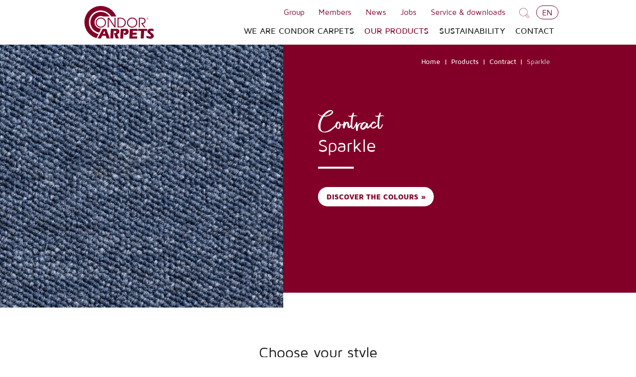

--- FILE ---
content_type: text/html; charset=UTF-8
request_url: https://www.condor-group.eu/en/carpets/products/contract/sparkle
body_size: 20870
content:
<!DOCTYPE html>
<html lang="en" class="-carpets -member">
<head>
    <meta http-equiv="X-UA-Compatible" content="IE=edge">
    <meta charset="utf-8">
    <meta name="csrf-token" content="gSonnNkUYGj1Xa2mkWtGHzdIgPRw18e51iOTFPYb">
    <meta name="viewport" content="width=device-width, initial-scale=1.0, maximum-scale=6.0, minimum-scale=1.0">
    <meta name="msapplication-tap-highlight" content="no">

    <!-- Preconnect -->
    <link rel="preconnect" href="https://www.googletagmanager.com">
    <link rel="preconnect" href="https://use.typekit.net">
    <link rel="preconnect" href="https://p.typekit.net">

    <!-- Google Tag Manager -->
    <script>window.dataLayer = window.dataLayer || [];</script>
    <script>(function(w,d,s,l,i){w[l]=w[l]||[];w[l].push({'gtm.start':
    new Date().getTime(),event:'gtm.js'});var f=d.getElementsByTagName(s)[0],
    j=d.createElement(s),dl=l!='dataLayer'?'&l='+l:'';j.async=true;j.src=
    'https://www.googletagmanager.com/gtm.js?id='+i+dl;f.parentNode.insertBefore(j,f);
    })(window,document,'script','dataLayer','GTM-MKM5HB8');</script>
    <!-- End Google Tag Manager -->

    <!-- Preloading -->
    <link rel="preload" href="/build/app/fonts/SweetButtermilkScript-305f57f675af9bf37aaa.woff2" as="font" />
    <link rel="preload" href="/build/app/fonts/MavenProBold-b183caef0d3012dc4b7d.woff2" as="font" />
    <link rel="preload" href="/build/app/fonts/MavenProRegular-36e97dac827d6b46ae07.woff2" as="font" />
    <link rel="preload" href="/build/app/fonts/MavenProMedium-9f6b5c7145b5db6d03e0.woff2" as="font" />
    <link rel="preload" href="/build/app/fonts/MavenProBlack-8f14ea4fcc352eba2e55.woff2" as="font" />
    <link rel="preload" as="style" href="/build/app/css/app-4966ae79348dda6d271c.css">
    <link rel="preload" as="script" href="/build/app/js/runtime-83e4d32369e47b3bd6ea.js">
    <link rel="preload" as="script" href="/build/app/js/app-4966ae79348dda6d271c.js">
    <link rel="preconnect" href="https://use.typekit.net">

    <!-- Style and scripts -->
    <link rel="prefetch" as="style" type="text/css" href="https://use.typekit.net/ouv0zzh.css">
    <link rel="stylesheet" href="https://use.typekit.net/ouv0zzh.css">
    <script defer src="/build/app/js/runtime-83e4d32369e47b3bd6ea.js"></script>
    <script defer src="/build/app/js/app-4966ae79348dda6d271c.js"></script>
    <link href="/build/app/css/app-4966ae79348dda6d271c.css" rel="stylesheet">
<style>body:before { display: none; }</style>

    <!-- SEO -->
    <title>Sparkle</title>
    <meta name="author" content="Condor Group">
    <meta name="description" content="">
    <meta name="robots" content="all">
    <link rel="image_src" type="image/jpeg" href="https://www.condor-group.eu/photos/og-image/sparkle-84.jpg">
    <link rel="canonical" href="/en/carpets/products/contract/sparkle">

    <!-- Twitter -->
    <meta name="twitter:card" content="summary_large_image">
    <!-- <meta name="twitter:site" content="@"> -->
    <meta name="twitter:creator" content="Condor Group">
    <meta name="twitter:title" content="Sparkle">
    <meta name="twitter:description" content="">
    <meta name="twitter:image:src" content="https://www.condor-group.eu/photos/og-image/sparkle-84.jpg">

    <!-- Open Graph -->
    <meta property="og:url" content="https://www.condor-group.eu/en/carpets/products/contract/sparkle">
    <meta property="og:type" content="website">
    <meta property="og:title" content="Sparkle">
    <meta property="og:image" content="https://www.condor-group.eu/photos/og-image/sparkle-84.jpg">
    <meta property="og:image:width" content="1200">
    <meta property="og:image:height" content="630">
    <meta property="og:description" content="">
    <meta property="og:site_name" content="Condor Group">

    <!-- Favicons -->
    <link rel="apple-touch-icon" sizes="180x180" href="/assets/favicons/carpets/apple-touch-icon.png">
    <link rel="icon" type="image/png" sizes="32x32" href="/assets/favicons/carpets/favicon-32x32.png">
    <link rel="icon" type="image/png" sizes="16x16" href="/assets/favicons/carpets/favicon-16x16.png">
    <link rel="manifest" href="/assets/favicons/carpets/site.webmanifest">
    <link rel="shortcut icon" href="/assets/favicons/carpets/favicon.ico">
    <meta name="msapplication-TileColor" content="#820027">
    <meta name="msapplication-config" content="/assets/favicons/carpets/browserconfig.xml">
    <meta name="theme-color" content="#ffffff">

    </head>
<body>
<!-- Google Tag Manager (noscript) -->
<noscript><iframe src="https://www.googletagmanager.com/ns.html?id=GTM-MKM5HB8"
height="0" width="0" style="display:none;visibility:hidden"></iframe></noscript>
<!-- End Google Tag Manager (noscript) -->
<div id="wrapper">
    <header id="header">
        <div class="container -xs-fluid">
            <a class="header-logo" href="/en/carpets" title="Condor Group">
                <svg class="icon" xmlns="http://www.w3.org/2000/svg" width="68" height="32" viewBox="0 0 68 32"><path fill="#820027" d="M15.999 12.235h-.009a4.076 4.076 0 0 0-4.076 4.061v.001c0 2.215 1.917 3.97 4.084 3.97l.068.001a4.017 4.017 0 1 0-.071-8.033h.004zm5.045 3.994a5.017 5.017 0 0 1-5.016 4.974h-.029H16c-2.693 0-5.044-2.168-5.044-4.906a4.988 4.988 0 0 1 4.988-4.976h.058-.003c2.693 0 5.044 2.168 5.044 4.907zM22.732 11.482h1.277l5.365 7.919v-7.919h.959v9.54h-.959l-5.684-8.397v8.397h-.959zM34.509 20.156c1.279 0 2.397-.023 3.447-.867a3.897 3.897 0 0 0 1.485-3.058v-.027a3.74 3.74 0 0 0-1.476-2.98l-.009-.007c-1.05-.822-2.168-.89-3.447-.867h-1.232v7.805zm-2.191-8.673h2.579c1.369 0 2.648.229 3.744 1.094a4.737 4.737 0 0 1 1.757 3.684 4.73 4.73 0 0 1-1.57 3.525l-.004.004c-1.141 1.028-2.397 1.233-3.858 1.233h-2.648zM46.629 12.235h-.028a4.081 4.081 0 0 0-4.081 4.061v.001c0 2.215 1.94 3.97 4.108 3.97h.029a4.056 4.056 0 0 0 4.056-4.038v-.001c0-2.215-1.918-3.994-4.084-3.994zm5.043 3.993a5.035 5.035 0 0 1-5.034 4.974h-.033.002c-2.671 0-5.044-2.168-5.044-4.906a5.003 5.003 0 0 1 5.002-4.976h.044-.002c2.693 0 5.066 2.168 5.066 4.907zM53.247 11.482h2.282c.889 0 1.916 0 2.716.457a3.016 3.016 0 0 1 1.486 2.597v.053-.003a2.9 2.9 0 0 1-2.827 2.875H56.9l2.693 3.561h-1.186l-3.243-4.315h.273c.685 0 1.462.023 2.101-.272a2.105 2.105 0 0 0 1.232-1.913c0-.706-.348-1.331-.883-1.712l-.006-.004c-.639-.457-1.416-.457-2.169-.457h-1.506v8.672h-.959zM61.49 12.339c.147 0 .371.034.371-.181 0-.158-.147-.18-.271-.18h-.291v.361zm.485.586h-.146l-.304-.486h-.226v.486h-.124v-1.037h.45a.486.486 0 0 1 .251.046l-.003-.001a.252.252 0 0 1 .115.211v.015-.001c0 .203-.135.282-.327.282zm.35-.518v-.001a.812.812 0 1 0-.813.812h.003a.809.809 0 0 0 .809-.809v-.003zm-1.737 0v-.001a.925.925 0 1 1 .926.925.93.93 0 0 1-.925-.924zM20.335 27.116l-.891-2.694h-.023l-1.301 2.694zm-7.554 4.702c1.781-3.082 3.401-6.277 5.044-9.451h3.561c1.004 3.105 2.282 6.324 3.447 9.451H21.66l-.867-2.717h-3.492l-1.255 2.717zM25.768 22.367h5.044c2.51 0 3.423 1.006 3.309 2.876-.046 1.119-.868 1.939-2.191 2.397.616 1.415 1.233 2.898 1.849 4.177h-3.196c-.571-1.782-1.118-3.584-1.825-5.296.218.042.471.068.728.07h.002c.822 0 1.734-.321 1.78-1.234.069-1.002-.867-1.002-1.278-1.002h-1.461l-.389 7.463h-2.853zM35.444 22.367h5.273c.685 0 2.602.481 2.487 2.853-.114 1.849-1.552 3.06-3.469 3.06a6.131 6.131 0 0 1-.972-.099l.037.006-.457-1.847c.158.037.352.07.55.09l.021.002c.776 0 1.414-.321 1.461-1.05.045-.935-.502-1.026-1.164-1.026h-1.005l-.41 7.463h-2.83zM51.078 26.066l-.091 2.01h-3.971l-.069 1.71h4.702l-.114 2.033h-7.668l.48-9.451h7.69l-.114 2.031h-4.701l-.09 1.667zM52.494 22.367h8.854l-.114 2.031h-2.92l-.387 7.42h-2.969l.388-7.42H52.38zM60.529 28.918c.729.364 1.756.798 2.578.867.959.069 1.894.206 1.826-.751-.069-1.211-3.56-1.964-3.447-4.383.07-1.096 1.003-2.442 3.606-2.442a9.762 9.762 0 0 1 2.229.169l-.061-.01.525 2.352a4.784 4.784 0 0 0-2.048-.503h-.005c-.457 0-1.37-.023-1.415.457-.068 1.393 3.627 2.283 3.492 4.749-.045 1.278-1.095 2.579-3.72 2.579-.959 0-2.442-.571-3.354-.753z"/><path fill="#820027" d="M26.155 10.341c-2.025-3.612-5.829-6.014-10.194-6.014-6.433 0-11.648 5.215-11.648 11.648 0 5.655 4.03 10.369 9.375 11.426l.074.012-1.962 3.97C4.944 29.488-.006 23.306-.006 15.967-.006 7.151 7.138.004 15.953-.001c6.838.007 12.686 4.242 15.07 10.231l.038.11z"/><path fill="#820027" d="m16.172 22.138-.15.002a6.163 6.163 0 1 1 0-12.326h.036a5.95 5.95 0 0 1 2.489.542l-.037-.015h5.956c-1.845-2.768-4.954-4.566-8.483-4.566-5.613 0-10.163 4.55-10.163 10.163v.043-.002c.019 5.039 3.673 9.219 8.476 10.055l.061.009z"/></svg>            </a>

            <div class="header-nav">
    <div class="header-top">
        <nav id="submenu">
            <ul>
                
                                    <li class="submenu-item"><a href="/en/group">Group</a></li>
                    <li class="submenu-item -has-dropdown">
                        <a href="/en/group/members">
                            Members                        </a>

                        <ul class="submenu-dropdown">
                                                                                                                                                            <li>
                                        <a href="/en/carpets" target="_blank" class="text-left">
                                            Condor Carpets
                                        </a>
                                    </li>
                                                                                                                                <li>
                                        <a href="/en/vebe" target="_blank" class="text-left">
                                            VEBE
                                        </a>
                                    </li>
                                                                                                                                <li>
                                        <a href="/en/cartex" target="_blank" class="text-left">
                                            Condor Cartex
                                        </a>
                                    </li>
                                                                                                                                <li>
                                        <a href="https://betap.com" target="_blank" class="text-left">
                                            Betap
                                        </a>
                                    </li>
                                                                                                                                <li>
                                        <a href="/en/grass" target="_blank" class="text-left">
                                            Condor Grass
                                        </a>
                                    </li>
                                                                                                                                <li>
                                        <a href="/en/timzo" target="_blank" class="text-left">
                                            Timzo
                                        </a>
                                    </li>
                                                                                                                                <li>
                                        <a href="https://www.edelcarpets.com/en" target="_blank" class="text-left">
                                            Edel Carpets
                                        </a>
                                    </li>
                                                                                                                                <li>
                                        <a href="https://www.edelyarns.com/en/" target="_blank" class="text-left">
                                            Edel Yarns
                                        </a>
                                    </li>
                                                                                                                                <li>
                                        <a href="/en/techtex" target="_blank" class="text-left">
                                            Condor Techtex
                                        </a>
                                    </li>
                                                                                                                                <li>
                                        <a href="/en/intercarpet" target="_blank" class="text-left">
                                            Intercarpet
                                        </a>
                                    </li>
                                                                                                                                <li>
                                        <a href="/en/alloa-carpets" target="_blank" class="text-left">
                                            Alloa Carpets
                                        </a>
                                    </li>
                                                                                    </ul>
                    </li>
                    
                    <li class="submenu-item">
                        <a href="/en/carpets/news" class="">
                            News                        </a>
                    </li>
                    <li class="submenu-item">
                        <a target="_blank" href="/en/group/jobs" class="">
                            Jobs
                        </a>
                    </li>
                                            <li class="submenu-item">
                            <a href="/en/carpets/service-and-downloads">
                                Service & downloads                            </a>
                        </li>
                                    
                <li>
                    <a href="/en/carpets/search"><svg class="icon -search" version="1.1" xmlns="http://www.w3.org/2000/svg" width="32" height="32" viewBox="0 0 32 32">
    <path d="M24.434 20.334l-0.032 0.053c1.296-2.033 2.047-4.448 2.047-7.038 0-7.242-5.871-13.113-13.113-13.113s-13.113 5.871-13.113 13.113c0 7.242 5.871 13.113 13.113 13.113 2.596 0 5.016-0.755 7-2.025l6.579 6.579c0.435 0.434 1.036 0.703 1.7 0.703 0.652 0 1.244-0.259 1.677-0.68l0.028-0.022 0.698-0.698c0.434-0.435 0.703-1.036 0.703-1.7 0-0.652-0.259-1.244-0.68-1.677l-6.607-6.607zM23.007 20.967l-2.826 2.615-0.022 0.017c-1.902 1.273-4.242 2.032-6.759 2.032-6.768 0-12.255-5.487-12.255-12.255s5.487-12.255 12.255-12.255c6.768 0 12.255 5.487 12.255 12.255 0 2.524-0.763 4.87-2.071 6.819l0.028-0.044-0.011 0.017q-0.279 0.419-0.583 0.799zM30.463 27.479l0.017 0.022c0.278 0.288 0.449 0.68 0.449 1.113 0 0.441-0.178 0.84-0.466 1.13l-0.715 0.715c-0.289 0.278-0.682 0.449-1.115 0.449-0.442 0-0.842-0.178-1.133-0.466l-6.474-6.474c0.595-0.43 1.119-0.876 1.604-1.361l-0 0c0.485-0.486 0.934-1.010 1.34-1.566l0.026-0.038zM20.341 23.472l2.666-2.504-0.022 0.034-0.028 0.028-0.045 0.061-0.028 0.028-0.067 0.084-0.028 0.028-0.022 0.034-0.022 0.022-0.022 0.028-0.028 0.028-0.022 0.028-0.017 0.022-0.020 0.018c-0.189 0.217-0.388 0.433-0.594 0.633-0.508 0.515-1.060 0.984-1.651 1.402l-0.038 0.026z" />
</svg></a>
                </li>
                <li>
                    <div class="flags ">
    <span class="current-flag -en">en</span>
    <div class="flags-dropdown">
                    <a href="/nl/carpets/producten/contract/sparkle" class="flag -nl" title="Dutch">
                nl
            </a>
                    <a href="/de/carpets/produkte/contract/sparkle" class="flag -de" title="German">
                de
            </a>
            </div>
</div>                </li>
            </ul>
        </nav>
    </div>

    <nav id="menu">
        <ul>
            <li>
                <a href="/en/carpets/about-us" class="">
                    We are Condor Carpets                </a>
            </li>
            <li>
                <a href="/en/carpets/products" class="-current">
                    Our products                </a>
            </li>
            <li><a href="/en/carpets/sustainability">Sustainability</a></li>
            <li class="last"><a href="/en/carpets/contact">Contact</a></li>
                                <li class="submenu-item"><a href="/en/group">Group</a></li>
                    <li class="submenu-item -has-dropdown">
                        <a href="/en/group/members">
                            Members                        </a>

                        <ul class="submenu-dropdown">
                                                                                                                                                            <li>
                                        <a href="/en/carpets" target="_blank" class="text-left">
                                            Condor Carpets
                                        </a>
                                    </li>
                                                                                                                                <li>
                                        <a href="/en/vebe" target="_blank" class="text-left">
                                            VEBE
                                        </a>
                                    </li>
                                                                                                                                <li>
                                        <a href="/en/cartex" target="_blank" class="text-left">
                                            Condor Cartex
                                        </a>
                                    </li>
                                                                                                                                <li>
                                        <a href="https://betap.com" target="_blank" class="text-left">
                                            Betap
                                        </a>
                                    </li>
                                                                                                                                <li>
                                        <a href="/en/grass" target="_blank" class="text-left">
                                            Condor Grass
                                        </a>
                                    </li>
                                                                                                                                <li>
                                        <a href="/en/timzo" target="_blank" class="text-left">
                                            Timzo
                                        </a>
                                    </li>
                                                                                                                                <li>
                                        <a href="https://www.edelcarpets.com/en" target="_blank" class="text-left">
                                            Edel Carpets
                                        </a>
                                    </li>
                                                                                                                                <li>
                                        <a href="https://www.edelyarns.com/en/" target="_blank" class="text-left">
                                            Edel Yarns
                                        </a>
                                    </li>
                                                                                                                                <li>
                                        <a href="/en/techtex" target="_blank" class="text-left">
                                            Condor Techtex
                                        </a>
                                    </li>
                                                                                                                                <li>
                                        <a href="/en/intercarpet" target="_blank" class="text-left">
                                            Intercarpet
                                        </a>
                                    </li>
                                                                                                                                <li>
                                        <a href="/en/alloa-carpets" target="_blank" class="text-left">
                                            Alloa Carpets
                                        </a>
                                    </li>
                                                                                    </ul>
                    </li>
                    
                    <li class="submenu-item">
                        <a href="/en/carpets/news" class="">
                            News                        </a>
                    </li>
                    <li class="submenu-item">
                        <a target="_blank" href="/en/group/jobs" class="">
                            Jobs
                        </a>
                    </li>
                                            <li class="submenu-item">
                            <a href="/en/carpets/service-and-downloads">
                                Service & downloads                            </a>
                        </li>
                                            </ul>
    </nav>
</div><!-- /.header-nav -->
            <div class="header-links">
                <a href="/en/carpets/contact" class="-contact">Contact</a>
                <a href="/en/carpets/search"><svg class="icon -search" version="1.1" xmlns="http://www.w3.org/2000/svg" width="32" height="32" viewBox="0 0 32 32">
    <path d="M24.434 20.334l-0.032 0.053c1.296-2.033 2.047-4.448 2.047-7.038 0-7.242-5.871-13.113-13.113-13.113s-13.113 5.871-13.113 13.113c0 7.242 5.871 13.113 13.113 13.113 2.596 0 5.016-0.755 7-2.025l6.579 6.579c0.435 0.434 1.036 0.703 1.7 0.703 0.652 0 1.244-0.259 1.677-0.68l0.028-0.022 0.698-0.698c0.434-0.435 0.703-1.036 0.703-1.7 0-0.652-0.259-1.244-0.68-1.677l-6.607-6.607zM23.007 20.967l-2.826 2.615-0.022 0.017c-1.902 1.273-4.242 2.032-6.759 2.032-6.768 0-12.255-5.487-12.255-12.255s5.487-12.255 12.255-12.255c6.768 0 12.255 5.487 12.255 12.255 0 2.524-0.763 4.87-2.071 6.819l0.028-0.044-0.011 0.017q-0.279 0.419-0.583 0.799zM30.463 27.479l0.017 0.022c0.278 0.288 0.449 0.68 0.449 1.113 0 0.441-0.178 0.84-0.466 1.13l-0.715 0.715c-0.289 0.278-0.682 0.449-1.115 0.449-0.442 0-0.842-0.178-1.133-0.466l-6.474-6.474c0.595-0.43 1.119-0.876 1.604-1.361l-0 0c0.485-0.486 0.934-1.010 1.34-1.566l0.026-0.038zM20.341 23.472l2.666-2.504-0.022 0.034-0.028 0.028-0.045 0.061-0.028 0.028-0.067 0.084-0.028 0.028-0.022 0.034-0.022 0.022-0.022 0.028-0.028 0.028-0.022 0.028-0.017 0.022-0.020 0.018c-0.189 0.217-0.388 0.433-0.594 0.633-0.508 0.515-1.060 0.984-1.651 1.402l-0.038 0.026z" />
</svg></a>
                <div class="flags ">
    <span class="current-flag -en">en</span>
    <div class="flags-dropdown">
                    <a href="/nl/carpets/producten/contract/sparkle" class="flag -nl" title="Dutch">
                nl
            </a>
                    <a href="/de/carpets/produkte/contract/sparkle" class="flag -de" title="German">
                de
            </a>
            </div>
</div>            </div>

            <a href="#mmenu" class="hamburger hamburger--squeeze" rel="noindex,nofollow">
                <span class="hamburger-box">
                    <span class="hamburger-inner">Mobile menu</span>
                </span>
            </a>
        </div><!-- /.container -->
    </header>

    <div id="content" class="">
         <div class="block bg-member2 sm:py-0 gsap-trigger-element">
    <div class="container -xs-fluid">
        <nav id="breadcrumbs" class="-boxy11">
    <a href="/en/carpets">Home</a>
    <a href="https://www.condor-group.eu/en/carpets/products">Products</a>
                            <a href="https://www.condor-group.eu/en/carpets/products/contract">Contract</a>
                            <a href="https://www.condor-group.eu/en/carpets/products/contract/sparkle">Sparkle</a>
</nav>
    </div>

    <div class="boxy11">
        <div class="boxy11-main">
            <div class="boxy11-textbox">
                <h1 class="heading animate-fade-in-up">
                    <strong>Contract</strong>
                Sparkle
    </h1>


                
                <div class="buttongroup -sm:left">
                                            <a href="#packshots" class="btn">Discover the colours</a>
                    
                    <a href="#specs" class="btn-link">Show all specifications</a>
                </div>
            </div><!-- /.boxy11-textbox -->
        </div><!-- /.boxy11-main -->

        <picture class="boxy11-image overflow-hidden">
                            <source type="image/webp" media="(min-width: 1800px)" srcset="https://www.condor-group.eu/photos/1600x1300/sparkle-84.webp">
                <source type="image/jpeg" media="(min-width: 1800px)" srcset="https://www.condor-group.eu/photos/1600x1300/sparkle-84.jpg">
                <source type="image/webp" media="(min-width: 1300px)" srcset="https://www.condor-group.eu/photos/1200x970/sparkle-84.webp">
                <source type="image/jpeg" media="(min-width: 1300px)" srcset="https://www.condor-group.eu/photos/1200x970/sparkle-84.jpg">
                <source type="image/webp" media="(min-width: 992px)" srcset="https://www.condor-group.eu/photos/900x930/sparkle-84.webp">
                <source type="image/jpeg" media="(min-width: 992px)" srcset="https://www.condor-group.eu/photos/900x930/sparkle-84.jpg">
                <source type="image/webp" media="(min-width: 768px)" srcset="https://www.condor-group.eu/photos/700x870/sparkle-84.webp">
                <source type="image/jpeg" media="(min-width: 768px)" srcset="https://www.condor-group.eu/photos/700x870/sparkle-84.jpg">
                <source type="image/webp" srcset="https://www.condor-group.eu/photos/600x400/sparkle-84.webp">
            
            <img alt="Condor Group" src="https://www.condor-group.eu/photos/600x400/sparkle-84.jpg" width="600" height="400" class="gsap-parallax1">
        </picture><!-- /.boxy11-image -->
    </div><!-- /.boxy11 -->
</div><!-- /.block -->

    <div class="block" data-anchor="packshots">
        <div class="block-intro">
            <h2 class="heading ">
                Choose your style
    </h2>

        </div>

        <div class="list12 mb-0">
    <div class="list12-container" data-photoswipe itemscope itemtype="http://schema.org/ImageGallery">
                    <div class="card6 item">
                <figure class="card6-image" data-index="0" itemprop="associatedMedia" itemscope itemtype="http://schema.org/ImageObject">
                    <a href="https://my.condor-group.eu/uploads/packshots/1000x1000/001-sparkle-71.jpg" data-size="1000x1000" data-id="11703" itemprop="contentUrl">
                        <img loading="lazy" alt="Sparkle 71" src="https://my.condor-group.eu/uploads/packshots/400x266/001-sparkle-71.jpg" width="400" height="266">
                    </a>
                </figure>
                <div class="card6-body">
                    <div class="card6-description" itemprop="caption description">71</div>
                    <div class="card6-buttons">
                        <button class="card6-btn" data-trigger-click="[data-id='11703']"><svg class="icon" xmlns="http://www.w3.org/2000/svg" width="32" height="32" viewBox="0 0 32 32"><path d="M3.454 3.454A11.756 11.756 0 0 1 11.791.001c6.512 0 11.791 5.279 11.791 11.791s-5.279 11.791-11.791 11.791C5.279 23.583 0 18.304 0 11.792V11.778a11.72 11.72 0 0 1 3.454-8.324zm8.338-.788h-.001c-5.043 0-9.131 4.088-9.131 9.131s4.088 9.131 9.131 9.131a9.13 9.13 0 0 0 9.131-9.131 9.1 9.1 0 0 0-2.675-6.457A9.07 9.07 0 0 0 11.8 2.661h-.01.001z"/><path d="m20.323 18.443 11.288 11.288a1.33 1.33 0 0 1-1.881 1.88l.001.001-11.288-11.288a1.33 1.33 0 0 1 1.881-1.88l-.001-.001z"/></svg></button>
                        
                    </div>
                </div>
            </div>
                    <div class="card6 item">
                <figure class="card6-image" data-index="1" itemprop="associatedMedia" itemscope itemtype="http://schema.org/ImageObject">
                    <a href="https://my.condor-group.eu/uploads/packshots/1000x1000/sparkle-72.jpg" data-size="1000x1000" data-id="11704" itemprop="contentUrl">
                        <img loading="lazy" alt="Sparkle 72" src="https://my.condor-group.eu/uploads/packshots/400x266/sparkle-72.jpg" width="400" height="266">
                    </a>
                </figure>
                <div class="card6-body">
                    <div class="card6-description" itemprop="caption description">72</div>
                    <div class="card6-buttons">
                        <button class="card6-btn" data-trigger-click="[data-id='11704']"><svg class="icon" xmlns="http://www.w3.org/2000/svg" width="32" height="32" viewBox="0 0 32 32"><path d="M3.454 3.454A11.756 11.756 0 0 1 11.791.001c6.512 0 11.791 5.279 11.791 11.791s-5.279 11.791-11.791 11.791C5.279 23.583 0 18.304 0 11.792V11.778a11.72 11.72 0 0 1 3.454-8.324zm8.338-.788h-.001c-5.043 0-9.131 4.088-9.131 9.131s4.088 9.131 9.131 9.131a9.13 9.13 0 0 0 9.131-9.131 9.1 9.1 0 0 0-2.675-6.457A9.07 9.07 0 0 0 11.8 2.661h-.01.001z"/><path d="m20.323 18.443 11.288 11.288a1.33 1.33 0 0 1-1.881 1.88l.001.001-11.288-11.288a1.33 1.33 0 0 1 1.881-1.88l-.001-.001z"/></svg></button>
                        
                    </div>
                </div>
            </div>
                    <div class="card6 item">
                <figure class="card6-image" data-index="2" itemprop="associatedMedia" itemscope itemtype="http://schema.org/ImageObject">
                    <a href="https://my.condor-group.eu/uploads/packshots/1000x1000/001-sparkle-77.jpg" data-size="1000x1000" data-id="11705" itemprop="contentUrl">
                        <img loading="lazy" alt="Sparkle 77" src="https://my.condor-group.eu/uploads/packshots/400x266/001-sparkle-77.jpg" width="400" height="266">
                    </a>
                </figure>
                <div class="card6-body">
                    <div class="card6-description" itemprop="caption description">77</div>
                    <div class="card6-buttons">
                        <button class="card6-btn" data-trigger-click="[data-id='11705']"><svg class="icon" xmlns="http://www.w3.org/2000/svg" width="32" height="32" viewBox="0 0 32 32"><path d="M3.454 3.454A11.756 11.756 0 0 1 11.791.001c6.512 0 11.791 5.279 11.791 11.791s-5.279 11.791-11.791 11.791C5.279 23.583 0 18.304 0 11.792V11.778a11.72 11.72 0 0 1 3.454-8.324zm8.338-.788h-.001c-5.043 0-9.131 4.088-9.131 9.131s4.088 9.131 9.131 9.131a9.13 9.13 0 0 0 9.131-9.131 9.1 9.1 0 0 0-2.675-6.457A9.07 9.07 0 0 0 11.8 2.661h-.01.001z"/><path d="m20.323 18.443 11.288 11.288a1.33 1.33 0 0 1-1.881 1.88l.001.001-11.288-11.288a1.33 1.33 0 0 1 1.881-1.88l-.001-.001z"/></svg></button>
                        
                    </div>
                </div>
            </div>
                    <div class="card6 item">
                <figure class="card6-image" data-index="3" itemprop="associatedMedia" itemscope itemtype="http://schema.org/ImageObject">
                    <a href="https://my.condor-group.eu/uploads/packshots/1000x1000/001-sparkle-78.jpg" data-size="1000x1000" data-id="11696" itemprop="contentUrl">
                        <img loading="lazy" alt="Sparkle 78" src="https://my.condor-group.eu/uploads/packshots/400x266/001-sparkle-78.jpg" width="400" height="266">
                    </a>
                </figure>
                <div class="card6-body">
                    <div class="card6-description" itemprop="caption description">78</div>
                    <div class="card6-buttons">
                        <button class="card6-btn" data-trigger-click="[data-id='11696']"><svg class="icon" xmlns="http://www.w3.org/2000/svg" width="32" height="32" viewBox="0 0 32 32"><path d="M3.454 3.454A11.756 11.756 0 0 1 11.791.001c6.512 0 11.791 5.279 11.791 11.791s-5.279 11.791-11.791 11.791C5.279 23.583 0 18.304 0 11.792V11.778a11.72 11.72 0 0 1 3.454-8.324zm8.338-.788h-.001c-5.043 0-9.131 4.088-9.131 9.131s4.088 9.131 9.131 9.131a9.13 9.13 0 0 0 9.131-9.131 9.1 9.1 0 0 0-2.675-6.457A9.07 9.07 0 0 0 11.8 2.661h-.01.001z"/><path d="m20.323 18.443 11.288 11.288a1.33 1.33 0 0 1-1.881 1.88l.001.001-11.288-11.288a1.33 1.33 0 0 1 1.881-1.88l-.001-.001z"/></svg></button>
                        
                    </div>
                </div>
            </div>
                    <div class="card6 item">
                <figure class="card6-image" data-index="4" itemprop="associatedMedia" itemscope itemtype="http://schema.org/ImageObject">
                    <a href="https://my.condor-group.eu/uploads/packshots/1000x1000/001-sparkle-83.jpg" data-size="1000x1000" data-id="11697" itemprop="contentUrl">
                        <img loading="lazy" alt="Sparkle 83" src="https://my.condor-group.eu/uploads/packshots/400x266/001-sparkle-83.jpg" width="400" height="266">
                    </a>
                </figure>
                <div class="card6-body">
                    <div class="card6-description" itemprop="caption description">83</div>
                    <div class="card6-buttons">
                        <button class="card6-btn" data-trigger-click="[data-id='11697']"><svg class="icon" xmlns="http://www.w3.org/2000/svg" width="32" height="32" viewBox="0 0 32 32"><path d="M3.454 3.454A11.756 11.756 0 0 1 11.791.001c6.512 0 11.791 5.279 11.791 11.791s-5.279 11.791-11.791 11.791C5.279 23.583 0 18.304 0 11.792V11.778a11.72 11.72 0 0 1 3.454-8.324zm8.338-.788h-.001c-5.043 0-9.131 4.088-9.131 9.131s4.088 9.131 9.131 9.131a9.13 9.13 0 0 0 9.131-9.131 9.1 9.1 0 0 0-2.675-6.457A9.07 9.07 0 0 0 11.8 2.661h-.01.001z"/><path d="m20.323 18.443 11.288 11.288a1.33 1.33 0 0 1-1.881 1.88l.001.001-11.288-11.288a1.33 1.33 0 0 1 1.881-1.88l-.001-.001z"/></svg></button>
                        
                    </div>
                </div>
            </div>
                    <div class="card6 item">
                <figure class="card6-image" data-index="5" itemprop="associatedMedia" itemscope itemtype="http://schema.org/ImageObject">
                    <a href="https://my.condor-group.eu/uploads/packshots/1000x1000/sparkle-84.jpg" data-size="1000x1000" data-id="11698" itemprop="contentUrl">
                        <img loading="lazy" alt="Sparkle 84" src="https://my.condor-group.eu/uploads/packshots/400x266/sparkle-84.jpg" width="400" height="266">
                    </a>
                </figure>
                <div class="card6-body">
                    <div class="card6-description" itemprop="caption description">84</div>
                    <div class="card6-buttons">
                        <button class="card6-btn" data-trigger-click="[data-id='11698']"><svg class="icon" xmlns="http://www.w3.org/2000/svg" width="32" height="32" viewBox="0 0 32 32"><path d="M3.454 3.454A11.756 11.756 0 0 1 11.791.001c6.512 0 11.791 5.279 11.791 11.791s-5.279 11.791-11.791 11.791C5.279 23.583 0 18.304 0 11.792V11.778a11.72 11.72 0 0 1 3.454-8.324zm8.338-.788h-.001c-5.043 0-9.131 4.088-9.131 9.131s4.088 9.131 9.131 9.131a9.13 9.13 0 0 0 9.131-9.131 9.1 9.1 0 0 0-2.675-6.457A9.07 9.07 0 0 0 11.8 2.661h-.01.001z"/><path d="m20.323 18.443 11.288 11.288a1.33 1.33 0 0 1-1.881 1.88l.001.001-11.288-11.288a1.33 1.33 0 0 1 1.881-1.88l-.001-.001z"/></svg></button>
                        
                    </div>
                </div>
            </div>
                    <div class="card6 item">
                <figure class="card6-image" data-index="6" itemprop="associatedMedia" itemscope itemtype="http://schema.org/ImageObject">
                    <a href="https://my.condor-group.eu/uploads/packshots/1000x1000/001-sparkle-90.jpg" data-size="1000x1000" data-id="11699" itemprop="contentUrl">
                        <img loading="lazy" alt="Sparkle 90" src="https://my.condor-group.eu/uploads/packshots/400x266/001-sparkle-90.jpg" width="400" height="266">
                    </a>
                </figure>
                <div class="card6-body">
                    <div class="card6-description" itemprop="caption description">90</div>
                    <div class="card6-buttons">
                        <button class="card6-btn" data-trigger-click="[data-id='11699']"><svg class="icon" xmlns="http://www.w3.org/2000/svg" width="32" height="32" viewBox="0 0 32 32"><path d="M3.454 3.454A11.756 11.756 0 0 1 11.791.001c6.512 0 11.791 5.279 11.791 11.791s-5.279 11.791-11.791 11.791C5.279 23.583 0 18.304 0 11.792V11.778a11.72 11.72 0 0 1 3.454-8.324zm8.338-.788h-.001c-5.043 0-9.131 4.088-9.131 9.131s4.088 9.131 9.131 9.131a9.13 9.13 0 0 0 9.131-9.131 9.1 9.1 0 0 0-2.675-6.457A9.07 9.07 0 0 0 11.8 2.661h-.01.001z"/><path d="m20.323 18.443 11.288 11.288a1.33 1.33 0 0 1-1.881 1.88l.001.001-11.288-11.288a1.33 1.33 0 0 1 1.881-1.88l-.001-.001z"/></svg></button>
                        
                    </div>
                </div>
            </div>
                    <div class="card6 item">
                <figure class="card6-image" data-index="7" itemprop="associatedMedia" itemscope itemtype="http://schema.org/ImageObject">
                    <a href="https://my.condor-group.eu/uploads/packshots/1000x1000/001-sparkle-93.jpg" data-size="1000x1000" data-id="11700" itemprop="contentUrl">
                        <img loading="lazy" alt="Sparkle 93" src="https://my.condor-group.eu/uploads/packshots/400x266/001-sparkle-93.jpg" width="400" height="266">
                    </a>
                </figure>
                <div class="card6-body">
                    <div class="card6-description" itemprop="caption description">93</div>
                    <div class="card6-buttons">
                        <button class="card6-btn" data-trigger-click="[data-id='11700']"><svg class="icon" xmlns="http://www.w3.org/2000/svg" width="32" height="32" viewBox="0 0 32 32"><path d="M3.454 3.454A11.756 11.756 0 0 1 11.791.001c6.512 0 11.791 5.279 11.791 11.791s-5.279 11.791-11.791 11.791C5.279 23.583 0 18.304 0 11.792V11.778a11.72 11.72 0 0 1 3.454-8.324zm8.338-.788h-.001c-5.043 0-9.131 4.088-9.131 9.131s4.088 9.131 9.131 9.131a9.13 9.13 0 0 0 9.131-9.131 9.1 9.1 0 0 0-2.675-6.457A9.07 9.07 0 0 0 11.8 2.661h-.01.001z"/><path d="m20.323 18.443 11.288 11.288a1.33 1.33 0 0 1-1.881 1.88l.001.001-11.288-11.288a1.33 1.33 0 0 1 1.881-1.88l-.001-.001z"/></svg></button>
                        
                    </div>
                </div>
            </div>
                    <div class="card6 item">
                <figure class="card6-image" data-index="8" itemprop="associatedMedia" itemscope itemtype="http://schema.org/ImageObject">
                    <a href="https://my.condor-group.eu/uploads/packshots/1000x1000/001-sparkle-278.jpg" data-size="1000x1000" data-id="11701" itemprop="contentUrl">
                        <img loading="lazy" alt="Sparkle 278" src="https://my.condor-group.eu/uploads/packshots/400x266/001-sparkle-278.jpg" width="400" height="266">
                    </a>
                </figure>
                <div class="card6-body">
                    <div class="card6-description" itemprop="caption description">278</div>
                    <div class="card6-buttons">
                        <button class="card6-btn" data-trigger-click="[data-id='11701']"><svg class="icon" xmlns="http://www.w3.org/2000/svg" width="32" height="32" viewBox="0 0 32 32"><path d="M3.454 3.454A11.756 11.756 0 0 1 11.791.001c6.512 0 11.791 5.279 11.791 11.791s-5.279 11.791-11.791 11.791C5.279 23.583 0 18.304 0 11.792V11.778a11.72 11.72 0 0 1 3.454-8.324zm8.338-.788h-.001c-5.043 0-9.131 4.088-9.131 9.131s4.088 9.131 9.131 9.131a9.13 9.13 0 0 0 9.131-9.131 9.1 9.1 0 0 0-2.675-6.457A9.07 9.07 0 0 0 11.8 2.661h-.01.001z"/><path d="m20.323 18.443 11.288 11.288a1.33 1.33 0 0 1-1.881 1.88l.001.001-11.288-11.288a1.33 1.33 0 0 1 1.881-1.88l-.001-.001z"/></svg></button>
                        
                    </div>
                </div>
            </div>
                    <div class="card6 item">
                <figure class="card6-image" data-index="9" itemprop="associatedMedia" itemscope itemtype="http://schema.org/ImageObject">
                    <a href="https://my.condor-group.eu/uploads/packshots/1000x1000/001-sparkle-378.jpg" data-size="1000x1000" data-id="11702" itemprop="contentUrl">
                        <img loading="lazy" alt="Sparkle 378" src="https://my.condor-group.eu/uploads/packshots/400x266/001-sparkle-378.jpg" width="400" height="266">
                    </a>
                </figure>
                <div class="card6-body">
                    <div class="card6-description" itemprop="caption description">378</div>
                    <div class="card6-buttons">
                        <button class="card6-btn" data-trigger-click="[data-id='11702']"><svg class="icon" xmlns="http://www.w3.org/2000/svg" width="32" height="32" viewBox="0 0 32 32"><path d="M3.454 3.454A11.756 11.756 0 0 1 11.791.001c6.512 0 11.791 5.279 11.791 11.791s-5.279 11.791-11.791 11.791C5.279 23.583 0 18.304 0 11.792V11.778a11.72 11.72 0 0 1 3.454-8.324zm8.338-.788h-.001c-5.043 0-9.131 4.088-9.131 9.131s4.088 9.131 9.131 9.131a9.13 9.13 0 0 0 9.131-9.131 9.1 9.1 0 0 0-2.675-6.457A9.07 9.07 0 0 0 11.8 2.661h-.01.001z"/><path d="m20.323 18.443 11.288 11.288a1.33 1.33 0 0 1-1.881 1.88l.001.001-11.288-11.288a1.33 1.33 0 0 1 1.881-1.88l-.001-.001z"/></svg></button>
                        
                    </div>
                </div>
            </div>
            </div>
</div><!-- /.list12 -->
    </div><!-- /.block -->

<div class="block relative bg-beige" data-anchor="specs">
    <div class="container">

        <div class="boxy8 -alt3">
            <div class="boxy8-main ">
                <h2 class="heading  animate-fade-in-up">
                    <strong>Specifications</strong>
                Sparkle
    </h2>


                <div class="table-wrapper">
    <table class="specstable">
        <tbody>
            

                            <tr>
                    <th>Tuft gauge</th>
                    <td style="min-width: 300px">
                        <div class="flex w-full">
                                                            <span class="mr-auto">1/10 loop pile</span>
                            
                                                    </div>
                    </td>
                    <td class="whitespace-nowrap">ISO 2424</td>
                </tr>
                            <tr>
                    <th>Pilecomposition</th>
                    <td style="min-width: 300px">
                        <div class="flex w-full">
                                                            <span class="mr-auto">100% Polyamide 6 SDN (PA6)</span>
                            
                                                    </div>
                    </td>
                    <td class="whitespace-nowrap">ISO 2424</td>
                </tr>
                            <tr>
                    <th>Secondary backing</th>
                    <td style="min-width: 300px">
                        <div class="flex w-full">
                                                            <span class="mr-auto">AB</span>
                            
                                                    </div>
                    </td>
                    <td class="whitespace-nowrap">ISO 2424</td>
                </tr>
                            <tr>
                    <th>Width</th>
                    <td style="min-width: 300px">
                        <div class="flex w-full">
                                                            <span class="mr-auto">400 cm</span>
                            
                                                            <span class="whitespace-nowrap ml-2">± 0.2%</span>
                                                    </div>
                    </td>
                    <td class="whitespace-nowrap">EN 984</td>
                </tr>
                            <tr>
                    <th>Pile Weight</th>
                    <td style="min-width: 300px">
                        <div class="flex w-full">
                                                            <span class="mr-auto">510 gr/m²</span>
                            
                                                    </div>
                    </td>
                    <td class="whitespace-nowrap">ISO 8543</td>
                </tr>
                    </tbody>
    </table>
</div>

<div class="flex items-center text-base mt-3" style="color: #666;">
    <svg class="icon mr-2" version="1.1" xmlns="http://www.w3.org/2000/svg" width="24" height="24" viewBox="0 0 24 24">
    <path d="M18.844 15.891q0.891 0.422 0.891 1.359v0.188l-0.75 5.297q-0.047 0.563-0.469 0.914t-0.984 0.352h-6.797q-0.609 0-1.031-0.422l-4.969-4.969 0.797-0.797q0.328-0.328 0.797-0.328 0.047 0 0.117 0.023t0.117 0.023l3.422 0.703v-10.734q0-0.656 0.445-1.078t1.055-0.422 1.055 0.422 0.445 1.078v6h0.797q0.141 0 0.516 0.094zM9 11.25q-2.016-1.313-2.016-3.75 0-1.875 1.313-3.188t3.188-1.313 3.188 1.313 1.313 3.188q0 2.484-1.969 3.75v-3.75q0-1.031-0.75-1.758t-1.781-0.727-1.758 0.727-0.727 1.758v3.75z" />
</svg>    Scroll the table horizontally if not fully visible.</div>


                
                                                            <div class="my-12">
                            
                            <div class="flex flex-wrap gap-2">
                                                                    <img
                                        loading="lazy"
                                        src="http://ofs.condor-group.eu/storage/symbols/fcss-rtl-useclass-33.jpg"
                                        alt="FCSS_RTL_UseClass-33"
                                        width="774"
                                        height="363"
                                        class="rounded-lg w-auto h-12 md:h-14 lg:h-18"
                                    >
                                                                    <img
                                        loading="lazy"
                                        src="http://ofs.condor-group.eu/storage/symbols/fcss-t-luxuryclass-lc2.jpg"
                                        alt="FCSS_T_LuxuryClass-LC2"
                                        width="362"
                                        height="363"
                                        class="rounded-lg w-auto h-12 md:h-14 lg:h-18"
                                    >
                                                                    <img
                                        loading="lazy"
                                        src="http://ofs.condor-group.eu/storage/symbols/fcss-ce-underfloorheating.jpg"
                                        alt="FCSS_CE_UnderfloorHeating"
                                        width="362"
                                        height="363"
                                        class="rounded-lg w-auto h-12 md:h-14 lg:h-18"
                                    >
                                                                    <img
                                        loading="lazy"
                                        src="http://ofs.condor-group.eu/storage/symbols/fcss-t-lightfastness.jpg"
                                        alt="FCSS_T_LightFastness"
                                        width="363"
                                        height="363"
                                        class="rounded-lg w-auto h-12 md:h-14 lg:h-18"
                                    >
                                                                    <img
                                        loading="lazy"
                                        src="http://ofs.condor-group.eu/storage/symbols/fcss-rtl-castorchair-continuous.jpg"
                                        alt="FCSS_RTL_CastorChair-continuous"
                                        width="363"
                                        height="363"
                                        class="rounded-lg w-auto h-12 md:h-14 lg:h-18"
                                    >
                                                                    <img
                                        loading="lazy"
                                        src="http://ofs.condor-group.eu/storage/symbols/fcss-ce-electricalehaviour-antistatic.jpg"
                                        alt="FCSS_CE_Electricalehaviour-Antistatic"
                                        width="362"
                                        height="363"
                                        class="rounded-lg w-auto h-12 md:h-14 lg:h-18"
                                    >
                                                                    <img
                                        loading="lazy"
                                        src="http://ofs.condor-group.eu/storage/symbols/fcss-rtl-acousticimpactnoise.jpg"
                                        alt="FCSS_RTL_AcousticImpactNoise"
                                        width="363"
                                        height="363"
                                        class="rounded-lg w-auto h-12 md:h-14 lg:h-18"
                                    >
                                                                    <img
                                        loading="lazy"
                                        src="http://ofs.condor-group.eu/storage/symbols/fcss-rl-resistancestaining.jpg"
                                        alt="FCSS_RL_ResistanceStaining"
                                        width="363"
                                        height="363"
                                        class="rounded-lg w-auto h-12 md:h-14 lg:h-18"
                                    >
                                                                    <img
                                        loading="lazy"
                                        src="http://ofs.condor-group.eu/storage/symbols/fcss-ce-slip-resistance-declaredsalue-ds.jpg"
                                        alt="FCSS_CE_Slip-Resistance_DeclaredSalue_DS"
                                        width="362"
                                        height="363"
                                        class="rounded-lg w-auto h-12 md:h-14 lg:h-18"
                                    >
                                                                    <img
                                        loading="lazy"
                                        src="http://ofs.condor-group.eu/storage/symbols/fcss-ce-fire-c-fl-s1.jpg"
                                        alt="FCSS_CE_Fire-C-fl_s1"
                                        width="363"
                                        height="363"
                                        class="rounded-lg w-auto h-12 md:h-14 lg:h-18"
                                    >
                                                            </div>
                        </div>
                                    
                            </div><!-- /.boxy8-main -->

                            <picture class="boxy8-image">
                    <source type="image/webp" media="(min-width: 768px)" srcset="https://www.condor-group.eu/photos/800x630/astra-85-6.webp">
                    <source type="image/jpeg" media="(min-width: 768px)" srcset="https://www.condor-group.eu/photos/800x630/astra-85-6.jpg">
                    <source type="image/webp" srcset="https://www.condor-group.eu/photos/600x400/astra-85-6.webp">
                    <img loading="lazy" alt="Sparkle" src="https://www.condor-group.eu/photos/600x400/astra-85-6.jpg" width="600" height="400">
                </picture><!-- /.boxy8-image -->
                    </div><!-- /.boxy8 -->

    </div><!-- /.container -->
</div><!-- /.block -->

<div class="block relative z-1 -watermerk1">
    <div class="container">

        
        <div class="boxy8">
            <div class="boxy8-main">
                <h2 class="heading">
                    <strong>Questions?</strong>
                    We are here for you
                </h2>

                
                                    <div class="buttongroup -sm:left">
                        <a href="tel:+31 (0)38 477 89 11" class="btn">Call</a>
                        <a href="&#x6d;&#97;il&#116;o:in&#x66;&#x6f;&#x40;&#x63;&#x6f;&#110;&#x64;&#111;r&#99;&#97;r&#x70;et&#115;&#46;n&#108;" class="btn">Mail</a>
                    </div>
                
                <a target="_blank" class="btn-link -icon mt-6" href="https://wa.me/?text=https://www.condor-group.eu/en/carpets/products/contract/sparkle" title="Share via WhatsApp">
                    <svg class="icon" xmlns="http://www.w3.org/2000/svg" width="32" height="32" viewBox="0 0 32 32"><path class="icon-background" d="M0 16C0 7.163 7.163 0 16 0s16 7.163 16 16-7.163 16-16 16S0 24.837 0 16z"/><path fill="#fff" d="M20.838 17.46c-.219-.12-1.294-.7-1.495-.782s-.349-.125-.506.095-.603.703-.738.846-.266.158-.486.037a6.143 6.143 0 0 1-1.752-1.174l.002.002a6.748 6.748 0 0 1-1.164-1.554l-.018-.035c-.123-.228 0-.344.115-.451s.233-.252.349-.38c.092-.105.171-.224.232-.354l.004-.009a.406.406 0 0 0-.001-.392l.001.002c-.051-.113-.456-1.227-.625-1.68s-.357-.386-.487-.391-.278-.029-.426-.034h-.009a.816.816 0 0 0-.595.256c-.511.45-.835 1.1-.85 1.827v.003c.044.883.346 1.688.832 2.35l-.008-.012a9.218 9.218 0 0 0 3.622 3.484l.05.024c2.232.977 2.244.68 2.653.657a2.263 2.263 0 0 0 1.539-.994l.005-.009a1.835 1.835 0 0 0 .168-1.064l.001.01c-.052-.095-.199-.156-.417-.276zm-4.097 5.284h-.003a7.199 7.199 0 0 1-4.017-1.218l.026.016-2.793.894.908-2.698a7.205 7.205 0 0 1-1.379-4.258 7.264 7.264 0 1 1 14.528 0 7.264 7.264 0 0 1-7.264 7.264h-.003zm.004-15.995a8.73 8.73 0 0 0-7.456 13.274l-.022-.038-1.575 4.683 4.833-1.547a8.62 8.62 0 0 0 4.218 1.087 8.729 8.729 0 1 0 0-17.458z"/></svg> Share via WhatsApp                </a>

                <br><a class="btn-link -icon" href="mailto:?subject=https://www.condor-group.eu/en/carpets/products/contract/sparkle" title="Share via E-mail">
                    <svg class="icon" xmlns="http://www.w3.org/2000/svg" width="32" height="32" viewBox="0 0 32 32"><path class="icon-background" d="M0 16C0 7.163 7.163 0 16 0s16 7.163 16 16-7.163 16-16 16S0 24.837 0 16z"/><path fill="#fff" d="M25.577 9.882a1.689 1.689 0 0 0-1.202-.5H7.626a1.707 1.707 0 0 0-1.704 1.705V21.104c0 .457.181.872.476 1.177l.01.009.015.016.118.117h.011c.289.237.663.38 1.07.38h16.752a1.712 1.712 0 0 0 1.705-1.7V11.085c0-.47-.192-.895-.501-1.202zM16 18.662l-8.842-6.688v-.883c0-.263.213-.475.475-.475h16.741c.13 0 .248.053.333.139l.014.013a.475.475 0 0 1 .125.321v.885zm-4.623-1.953-4.223 3.192v-6.389zm1.02.772 3.233 2.443a.618.618 0 0 0 .746-.001l3.231-2.441 5.155 3.898a.468.468 0 0 1-.383.199H7.623a.458.458 0 0 1-.327-.136l-.027-.027-.028-.035zm12.449-3.964v6.384l-4.223-3.192z"/></svg> Share via E-mail                </a>
            </div><!-- /.boxy8-main -->

                            <picture class="boxy8-image">
                    <source type="image/webp" media="(min-width: 768px)" srcset="https://www.condor-group.eu/photos/600x400/marmaris-tiles-4--8re2.webp">
                    <source type="image/jpeg" media="(min-width: 768px)" srcset="https://www.condor-group.eu/photos/600x400/marmaris-tiles-4--8re2.jpg.jpg">
                    <source type="image/webp" srcset="https://www.condor-group.eu/photos/400x266/marmaris-tiles-4--8re2.webp">
                    <img loading="lazy" alt="Condor Group" src="https://www.condor-group.eu/photos/400x266/marmaris-tiles-4--8re2.jpg" width="400" height="266">
                </picture><!-- /.boxy8-aside -->
                    </div><!-- /.boxy8 -->

    </div><!-- /.container -->
</div><!-- /.block -->

        <div id="bottom">
    <div class="boxy10">
        <div class="boxy10-main bg-member">
            <div class="boxy10-textbox">
                <h2 class="heading -white-stripe">
                    Contact                </h2>

                <table class="table2">
                    <tr>
                        <th>Address:</th>
                        <td>
                            Euroweg 3, 8061 SB Hasselt (NL)
                                                            <br><a target="_blank" href="https://goo.gl/maps/GVfeTA99fafknGJTA">Plan your route »</a>
                                                    </td>
                    </tr>
                    <tr>
                        <th>Telephone:</th>
                        <td>
                            <a target="_blank" rel="noopener" href="tel:+31 (0)38 477 89 11">
                                +31 (0)38 477 89 11
                            </a>
                        </td>
                    </tr>
                    <tr>
                        <th>Email:</th>
                        <td><a href="&#109;a&#105;l&#116;&#111;&#x3a;&#x69;nfo&#64;&#99;o&#x6e;&#100;&#x6f;r&#x63;a&#114;&#x70;ets.&#110;&#x6c;" class="no-underline">&#x69;nfo&#64;&#99;o&#x6e;&#100;&#x6f;r&#x63;a&#114;&#x70;ets.&#110;&#x6c;</a></td>
                    </tr>
                </table>

                <div class="boxy10-flex">
                    <a href="/en/carpets/contact" class="btn">Get in touch</a>

                    <div class="socialmedia ">
                    <a target="_blank" href="https://www.facebook.com/CondorCarpets-1779355039032634">
                Follow us on Facebook <svg class="icon" xmlns="http://www.w3.org/2000/svg" width="32" height="32" viewBox="0 0 32 32"><path d="M19 6h5V0h-5c-3.86 0-7 3.14-7 7v3H8v6h4v16h6V16h5l1-6h-6V7c0-.542.458-1 1-1z"/></svg>            </a>
        
                    <a target="_blank" href="https://www.linkedin.com/company/condor-carpets-b-v-/">
                Follow us on LinkedIn <svg class="icon" version="1.1" xmlns="http://www.w3.org/2000/svg" width="32" height="32" viewBox="0 0 32 32">
    <path d="M11.738 10.642h5.898v3.023h0.084c0.821-1.472 2.83-3.023 5.823-3.023 6.226 0 7.377 3.875 7.377 8.916v10.265h-6.147v-9.1c0-2.17-0.044-4.963-3.198-4.963-3.201 0-3.691 2.364-3.691 4.805v9.258h-6.145v-19.181zM1.082 10.642h6.393v19.181h-6.393v-19.181zM7.475 5.314c0 0.018 0.001 0.039 0.001 0.061 0 1.766-1.432 3.198-3.198 3.198s-3.198-1.432-3.198-3.198c0-0.021 0-0.043 0.001-0.064l-0 0.003c0.034-1.74 1.452-3.137 3.197-3.137s3.163 1.397 3.197 3.134l0 0.003z" />
</svg>            </a>
        
                    <a target="_blank" href="https://www.instagram.com/condorcarpets/">
                Follow us on Instagram <svg class="icon" xmlns="http://www.w3.org/2000/svg" width="20" height="20" viewBox="0 0 20 20"><path d="M17 1H3c-1.1 0-2 .9-2 2v14c0 1.101.9 2 2 2h14c1.1 0 2-.899 2-2V3c0-1.1-.9-2-2-2zM9.984 15.523a5.539 5.539 0 0 0 5.538-5.539c0-.338-.043-.664-.103-.984H17v7.216a.69.69 0 0 1-.693.69H3.693a.69.69 0 0 1-.693-.69V9h1.549c-.061.32-.104.646-.104.984a5.54 5.54 0 0 0 5.539 5.539zM6.523 9.984c0-1.912 1.55-3.461 3.462-3.461a3.461 3.461 0 1 1 0 6.923 3.461 3.461 0 0 1-3.462-3.462zM16.307 6h-1.615A.694.694 0 0 1 14 5.308V3.691c0-.382.31-.691.691-.691h1.615c.384 0 .694.309.694.691v1.616c0 .381-.31.693-.693.693z"/></svg>            </a>
        
            </div><!-- /.socialmedia -->
                </div>
            </div>

            <a class="boxy10-memberofcondor" href="/en/group">
                <svg class="icon" xmlns="http://www.w3.org/2000/svg" width="179" height="32" viewBox="0 0 179 32"><path fill="#fff" d="M15.162 7.588c1.006.204 1.888.478 2.729.829l-.096-.035c1.148.576.837 1.538-.923 2.858a15.963 15.963 0 0 0-2.548-1.588l-.093-.042c2.14-1.667.704-2.068-.014-2.165-.015 0-.038-.005-.053-.005.298.04.7.091.998.15zM2.824 15.308c-.863-.198-1.588-.528-1.057-1.555.28-.444.67-1.027.977-1.453.425-.539.862-1.02 1.33-1.469l.005-.005c-.868.875-.775 1.393.293 1.629-.581.823-1.1 1.762-1.511 2.757l-.035.096zM21.64 10.863c.514.477.981.989 1.403 1.536l.022.029.282.379c1.307 2.448-6.675 7.044-15.53 8.936-.217-1.082-.371-1.862-.528-3.284 8.246-1.791 15.647-6.233 13.65-8.197zM1.736 21.916C.646 21.662.11 21.402.004 20.618L0 20.253c.001-.748.068-1.479.195-2.189l-.011.076c.062-.301.135-.704.21-.998-.053.373-.163 1.147 1.51 1.457a15.053 15.053 0 0 0-.165 3.361l-.002-.043zM25.107 16.235c.246.696.447 1.519.568 2.368l.008.07.051.43c-.082 3.331-11.551 8.604-19.791 9.103a16.014 16.014 0 0 1-1.235-2.91l-.032-.118c8.848-.592 21.116-6.419 20.193-9.595zM2.454 25.584c.306.897.661 1.666 1.084 2.391l-.033-.061c-.928-.217-1.236-.347-1.624-.838A12.907 12.907 0 0 1 .723 24.61l-.028-.093-.235-.771c.265.618.628.843 1.766 1.106q.103.372.226.733zM25.566 22.913a12.838 12.838 0 0 1-.597 2.123l.029-.089-.316.775c-1.262 2.512-5.119 3.806-7.413 4.671-.144-.614-.248-1.062-.532-2.083 5.214-2.002 8.465-4.174 8.923-5.96zM7.524 32a2.882 2.882 0 0 1-.861-.287l.016.008-.129-.074a12.806 12.806 0 0 1-1.764-1.215l.022.018c-.278-.247-.653-.568-.919-.825.363.302.817.506 1.316.567l.012.001a10.633 10.633 0 0 0 2.257 1.781l.05.027zM35.018 25.119a8.252 8.252 0 0 1-2.718-6.483l-.001.017v-.028c0-2.351.983-4.472 2.561-5.975l.003-.003c1.578-1.445 3.659-2.322 6.927-2.322h.107c1.084 0 2.149.079 3.191.232l-.118-.014c.832.111 1.535.308 2.192.374.241.023.329.131.329.262 0 .176-.068.438-.11 1.206-.043.723-.023 1.928-.066 2.366-.022.329-.065.505-.265.505-.176 0-.217-.176-.217-.483a3.131 3.131 0 0 0-.856-2.018l.001.001c-.724-.763-2.433-1.358-4.45-1.358-1.907 0-3.156.481-4.121 1.358-1.6 1.468-2.016 3.552-2.016 5.676 0 5.217 3.968 7.802 6.903 7.802 1.952 0 3.135-.219 4.013-1.226.341-.403.598-.888.737-1.421l.006-.025c.068-.352.112-.437.287-.437.154 0 .197.151.197.328a20.812 20.812 0 0 1-.513 3.057l.03-.142a.773.773 0 0 1-.562.637l-.005.001a12.38 12.38 0 0 1-3.966.503h.02c-3.003 0-5.523-.657-7.514-2.389zM48.444 18.917c0-3.748 2.477-8.591 9.052-8.591 5.459 0 8.856 3.177 8.856 8.196s-3.506 8.986-9.075 8.986c-6.29 0-8.833-4.71-8.833-8.591zm14.84.415c0-4.909-2.828-7.956-6.425-7.956-2.519 0-5.389 1.402-5.389 6.86 0 4.561 2.521 8.175 6.728 8.175 1.535 0 5.087-.747 5.087-7.08zM69.765 24.22c.043 1.711.331 2.28.77 2.433.307.098.66.155 1.026.155l.118-.002h-.006c.242 0 .373.043.373.176 0 .176-.197.221-.504.221-1.425 0-2.303-.066-2.718-.066-.198 0-1.229.066-2.367.066-.286 0-.483-.022-.483-.221 0-.131.132-.176.352-.176l.065.001c.327 0 .645-.04.949-.115l-.027.006c.569-.176.659-.812.679-2.718l.197-12.977c0-.438.065-.745.284-.745.244 0 .44.284.813.682.262.284 3.594 3.856 6.794 7.035 1.492 1.49 4.45 4.647 4.822 4.997h.11l-.222-9.837c-.021-1.337-.218-1.754-.744-1.974a3.51 3.51 0 0 0-1.17-.131h.009c-.264 0-.352-.066-.352-.195 0-.176.243-.199.572-.199 1.139 0 2.191.065 2.651.065.241 0 1.075-.065 2.15-.065.283 0 1.855.022 1.855.199 0 .129-1.485.195-1.747.195a2.318 2.318 0 0 0-.675.071l.016-.004c-.612.176-.788.633-.808 1.861l-.244 13.831c0 .483-.087.68-.285.68-.242 0-.504-.242-.746-.483-1.381-1.316-4.186-4.184-6.466-6.443-2.389-2.368-4.822-5.107-5.216-5.523h-.065z"/><path fill="#fff" d="M86.34 16.989c0-3.331 0-3.947-.045-4.649-.043-.744-.219-1.093-.943-1.246a4.177 4.177 0 0 0-.768-.069l-.09.001h.004c-.24 0-1.967-.044-1.967-.194s1.747-.2 2.076-.2c1.162 0 2.541.065 3.156.065.681 0 2.063-.065 3.375-.065 2.741 0 6.398 0 8.789 2.499a7.8 7.8 0 0 1 2.126 5.577v-.01l.001.127a8.67 8.67 0 0 1-2.392 5.991l.004-.004c-1.01 1.03-3.287 2.588-7.343 2.588-.79 0-1.688-.066-2.521-.131s-1.6-.131-2.147-.131c-.241 0-.723 0-1.25.021-.504 0-1.074.045-1.513.045-.284 0-.437-.066-.437-.221 0-.109.087-.176.352-.176.28-.001.553-.033.815-.093l-.025.005c.439-.088.547-.571.635-1.205.11-.92.11-2.654.11-4.67zm2.741 2.407c0 2.325.018 4.012.041 4.429a4.841 4.841 0 0 0 .251 1.699l-.01-.034c.287.418 1.141.881 2.873.881 2.237 0 3.726-.439 5.041-1.578 1.401-1.207 1.842-3.201 1.842-5.459a7.42 7.42 0 0 0-2.109-5.482l.001.002c-2.015-1.928-4.515-2.191-6.222-2.191l-.098-.001c-.471 0-.929.057-1.367.163l.039-.008a.399.399 0 0 0-.263.44v-.002c-.018.745-.018 2.653-.018 4.384zM103.438 18.917c0-3.748 2.478-8.591 9.052-8.591 5.456 0 8.854 3.177 8.854 8.196s-3.507 8.986-9.073 8.986c-6.291 0-8.833-4.71-8.833-8.591zm14.839.415c0-4.909-2.828-7.956-6.421-7.956-2.519 0-5.391 1.402-5.391 6.86 0 4.561 2.519 8.175 6.727 8.175 1.535 0 5.085-.747 5.085-7.08z"/><path fill="#fff" d="M122.973 16.989c0-3.331 0-3.947-.044-4.649-.046-.744-.22-1.093-.942-1.246a4.188 4.188 0 0 0-.769-.069l-.09.001h.004c-.242 0-.373-.044-.373-.194s.153-.2.483-.2c1.162 0 2.541.065 3.002.065.744 0 2.411-.065 3.092-.065 1.382 0 2.849.132 4.032.939a3.801 3.801 0 0 1 1.492 3.004v.001c0 1.62-.68 3.111-2.894 4.91 1.949 2.455 3.463 4.403 4.755 5.763 1.228 1.273 2.127 1.426 2.456 1.49.182.039.393.063.609.067h.003c.176 0 .264.066.264.176 0 .176-.154.221-.417.221h-2.082a4.44 4.44 0 0 1-2.375-.429l.026.012c-.939-.503-1.776-1.535-3.001-3.222-.881-1.206-1.886-2.696-2.172-3.025a.454.454 0 0 0-.395-.151h.002l-1.908-.045c-.11 0-.176.045-.176.176v.307c0 2.037 0 3.77.11 4.691.065.633.195 1.115.854 1.205.311.044.682.076 1.058.088h.016c.176 0 .263.066.263.176 0 .156-.152.221-.437.221-1.271 0-2.894-.066-3.223-.066-.417 0-1.796.066-2.673.066-.285 0-.439-.066-.439-.221 0-.109.088-.176.352-.176.28-.001.553-.033.815-.093l-.025.005c.437-.088.546-.571.635-1.205.109-.92.109-2.654.109-4.67zm2.587 1.732c0 .24.042.328.196.393.473.139 1.017.22 1.579.22l.092-.001h-.005a2.188 2.188 0 0 0 1.565-.378l-.007.005c.656-.48 1.291-1.49 1.291-3.287 0-3.111-2.059-4.011-3.352-4.011a4.833 4.833 0 0 0-1.194.092l.031-.005c-.154.045-.196.131-.196.306zM142.729 15.826l.129-.002c.585 0 1.145.108 1.66.306l-.032-.011c.412.146.753.408.994.747l.004.006c.154.229.285.493.381.773l.007.024c.063.199.099.428.1.665V24.533c0 .346-.057.679-.162.99l.006-.022c-.125.344-.3.64-.519.897l.003-.004a2.338 2.338 0 0 1-1.082.677l-.016.004a5.607 5.607 0 0 1-1.661.246c-.044 0-.088 0-.132-.002h.007a9.615 9.615 0 0 1-2.398-.308l.067.015v-1.115a7.903 7.903 0 0 0 2.157.294h.048-.002l.106.001c.43 0 .848-.051 1.248-.148l-.036.007a1.58 1.58 0 0 0 .774-.401l-.001.001a1.5 1.5 0 0 0 .325-.505l.003-.01a1.86 1.86 0 0 0 .089-.573v-.044.002-.813a6.072 6.072 0 0 1-1.899.298h-.024.001-.03c-.349 0-.691-.034-1.021-.098l.034.005a3.33 3.33 0 0 1-.981-.372l.016.009a2.896 2.896 0 0 1-.841-.699l-.004-.005a3.333 3.333 0 0 1-.567-1.127l-.006-.024a5.613 5.613 0 0 1-.221-1.576l.001-.1v.005a6.083 6.083 0 0 1 .36-2.222l-.013.042a2.76 2.76 0 0 1 .919-1.302l.006-.005a3.532 3.532 0 0 1 2.151-.724h.058-.003zm2.068 6.705v-4.222q0-1.37-2.066-1.37h-.038c-.266 0-.523.038-.766.109l.019-.005a2.233 2.233 0 0 0-.725.402l.004-.003c-.28.247-.487.573-.584.942l-.003.013a5.416 5.416 0 0 0-.207 1.651v-.007a4.876 4.876 0 0 0 .205 1.544l-.009-.035c.102.356.304.657.573.878l.003.002c.215.171.47.302.748.379l.015.003c.254.061.545.096.845.096l.064-.001h-.003a5.13 5.13 0 0 0 1.956-.387l-.034.012zM152.244 16.955a11.741 11.741 0 0 0-2.878.446l.083-.02v6.776h-1.178v-7.541a10.027 10.027 0 0 1 3.896-.774h.081-.004zM155.736 16.007a4.65 4.65 0 0 1 1.3-.181h.056-.003.049c.467 0 .919.066 1.347.189l-.034-.008c.463.143.866.353 1.221.622l-.01-.007c.424.337.747.783.929 1.295l.006.02c.218.632.344 1.36.344 2.117s-.126 1.486-.358 2.164l.014-.047a2.88 2.88 0 0 1-.929 1.31l-.006.005a3.85 3.85 0 0 1-1.184.608l-.028.007a4.746 4.746 0 0 1-1.314.182h-.05.003-.051a4.75 4.75 0 0 1-1.336-.19l.034.008a3.92 3.92 0 0 1-1.213-.622l.01.007a2.873 2.873 0 0 1-.929-1.295l-.006-.02c-.218-.632-.344-1.36-.344-2.117s.126-1.486.358-2.165l-.014.047a2.89 2.89 0 0 1 .93-1.311l.006-.005a3.884 3.884 0 0 1 1.176-.608l.028-.008zm-.672 6.418a2.518 2.518 0 0 0 2.04.743l-.01.001a2.545 2.545 0 0 0 2.034-.738 3.576 3.576 0 0 0 .636-2.392l.001.014a3.59 3.59 0 0 0-.645-2.39l.008.011a2.545 2.545 0 0 0-2.043-.737l.01-.001a2.516 2.516 0 0 0-2.029.745 3.592 3.592 0 0 0-.633 2.384l-.001-.014a3.6 3.6 0 0 0 .642 2.382l-.008-.012zM168.476 15.97h1.177v4.741a3.648 3.648 0 0 1-.896 2.646l.004-.004c-.678.58-1.565.933-2.535.933s-1.857-.353-2.54-.938l.005.004a3.643 3.643 0 0 1-.893-2.653l-.001.011v-4.741h1.178v4.795a2.59 2.59 0 0 0 .548 1.832l-.004-.005c.466.361 1.059.58 1.702.58s1.237-.218 1.709-.584l-.006.005a2.56 2.56 0 0 0 .552-1.836l.001.01zM175.23 15.826h.009c.312 0 .618.029.914.085l-.031-.005c.357.076.673.201.96.369l-.015-.008c.345.193.636.439.872.732l.004.006c.272.362.485.786.615 1.244l.007.027c.161.536.253 1.151.253 1.788l-.001.115v-.006l.002.145c0 .689-.121 1.35-.343 1.962l.013-.04c-.181.518-.495.95-.903 1.27l-.006.005c-.337.255-.73.458-1.155.589l-.027.007a4.69 4.69 0 0 1-1.272.172h-.052.003a6.917 6.917 0 0 1-2.083-.33l.049.014v3.224h-1.178v-8.776c.001-.24.038-.472.104-.69l-.004.017a3.54 3.54 0 0 1 .409-.842l-.008.013c.254-.361.61-.634 1.027-.78l.015-.005a4.775 4.775 0 0 1 1.687-.302l.139.002h-.007zm-.157 7.345a2.44 2.44 0 0 0 1.955-.705 3.488 3.488 0 0 0 .607-2.319l.001.014.002-.139c0-.559-.081-1.099-.232-1.61l.01.04a2.02 2.02 0 0 0-.614-.992l-.002-.002a2.255 2.255 0 0 0-.741-.406l-.016-.005a2.9 2.9 0 0 0-.779-.104h-.041.002q-2.178 0-2.187 1.447v4.379a4.976 4.976 0 0 0 1.987.406h.05-.003zM54.682 1.909a1.832 1.832 0 0 1 1.325.451l-.002-.002a1.665 1.665 0 0 1 .47 1.271v-.005 3.054h-.674V3.606c0-.118-.013-.232-.038-.342l.002.01a1.085 1.085 0 0 0-.152-.332l.002.004a.71.71 0 0 0-.357-.267l-.005-.001a1.735 1.735 0 0 0-.571-.095l-.049.001h.002a4.18 4.18 0 0 0-1.328.244l.029-.009c.096.224.152.485.152.759l-.001.051v-.002V6.68h-.675V3.606c0-.12-.014-.236-.041-.348l.002.01a1.084 1.084 0 0 0-.154-.327l.002.003a.728.728 0 0 0-.364-.262l-.005-.001a1.827 1.827 0 0 0-.586-.095l-.049.001h.002-.003a3.72 3.72 0 0 0-1.143.178l.027-.007v3.923h-.674v-4.32a4.112 4.112 0 0 1 1.878-.45 1.883 1.883 0 0 1 1.244.389l-.004-.003a4.374 4.374 0 0 1 1.735-.386h.004zM59.729 1.909h.027c.27 0 .529.05.767.141l-.015-.005c.214.078.398.186.559.322l-.003-.002c.146.135.267.293.357.47l.004.009c.079.141.154.307.215.479l.007.023c.045.143.081.311.102.485l.001.013q.037.294.037.36v.202l-.018.33h-3.414c.005.401.169.762.431 1.026a1.603 1.603 0 0 0 1.092.318h-.005a3.126 3.126 0 0 0 1.626-.357l-.017.008v.697a3.74 3.74 0 0 1-1.547.329l-.133-.002h.006-.028c-.259 0-.51-.036-.748-.103l.019.005a2.16 2.16 0 0 1-.682-.346l.005.004a1.576 1.576 0 0 1-.517-.72l-.003-.011a3.248 3.248 0 0 1-.189-1.104l.001-.087v.004-.069q0-2.418 2.06-2.418zm-1.372 2.225h2.744a1.863 1.863 0 0 0-.042-.37l.002.012a3.291 3.291 0 0 0-.164-.529l.008.022a1.09 1.09 0 0 0-.417-.513l-.004-.003a1.306 1.306 0 0 0-.71-.207l-.047.001h.002a1.27 1.27 0 0 0-1.012.363 2.026 2.026 0 0 0-.36 1.228v-.003zM67.814 1.909a1.832 1.832 0 0 1 1.326.451l-.002-.002a1.665 1.665 0 0 1 .47 1.271v-.005 3.054h-.674V3.606c0-.118-.013-.232-.038-.342l.002.01a1.085 1.085 0 0 0-.152-.332l.002.004a.71.71 0 0 0-.357-.267l-.005-.001a1.735 1.735 0 0 0-.571-.095l-.049.001h.002a4.18 4.18 0 0 0-1.328.244l.029-.009c.096.224.152.485.152.759l-.001.051v-.002V6.68h-.675V3.606c0-.12-.014-.236-.041-.348l.002.01a1.084 1.084 0 0 0-.154-.327l.002.003a.728.728 0 0 0-.364-.262l-.005-.001a1.827 1.827 0 0 0-.586-.095l-.049.001h.002-.003a3.72 3.72 0 0 0-1.143.178l.027-.007v3.923h-.674v-4.32a4.112 4.112 0 0 1 1.878-.45 1.883 1.883 0 0 1 1.244.389l-.004-.003a4.374 4.374 0 0 1 1.735-.386h.004zM72.848 1.91h.015c.208 0 .411.02.608.058l-.02-.003c.216.045.408.12.583.22l-.01-.005c.196.108.363.246.5.408l.002.003c.153.193.27.422.339.672l.003.013c.083.282.131.606.131.942l-.001.059v-.003l.001.064c0 .365-.053.717-.152 1.049l.007-.026a2.127 2.127 0 0 1-.36.729l.004-.005c-.14.169-.308.309-.498.413l-.009.004a1.83 1.83 0 0 1-.534.205l-.012.002c-.153.029-.33.046-.51.046h-.002l-.054.001a2.78 2.78 0 0 1-.851-.132l.02.005a1.653 1.653 0 0 1-.568-.296l.003.003a1.488 1.488 0 0 1-.443-.763l-.002-.01a1.777 1.777 0 0 1-.023-.293V.197h.674V2.1a3.518 3.518 0 0 1 1.155-.191h.001zm.086 4.207h.023c.16 0 .315-.021.462-.062l-.012.003c.168-.054.314-.134.441-.237l-.002.002a1.11 1.11 0 0 0 .35-.562l.002-.008c.081-.271.127-.583.127-.906l-.001-.081v.004a2.001 2.001 0 0 0-.354-1.322l.004.007a1.403 1.403 0 0 0-1.135-.411h.006a3.062 3.062 0 0 0-1.176.242l.02-.008v2.518q.005.822 1.243.822zM78.064 1.909h.027c.27 0 .529.05.767.141l-.015-.005c.214.078.398.186.559.322l-.003-.002c.146.135.267.293.357.47l.004.009c.079.141.154.307.215.479l.007.023c.045.143.081.311.102.485l.001.013q.037.294.037.36v.202l-.018.33H76.69c.005.401.169.762.431 1.026a1.603 1.603 0 0 0 1.092.318h-.005a3.126 3.126 0 0 0 1.626-.357l-.017.008v.697a3.74 3.74 0 0 1-1.547.329l-.133-.002h.006-.028c-.259 0-.51-.036-.748-.103l.019.005a2.16 2.16 0 0 1-.682-.346l.005.004a1.576 1.576 0 0 1-.517-.72l-.003-.011A3.248 3.248 0 0 1 76 4.48l.001-.087v.004-.069q0-2.418 2.06-2.418zm-1.373 2.225h2.744a1.863 1.863 0 0 0-.042-.37l.002.012a3.291 3.291 0 0 0-.164-.529l.008.022a1.09 1.09 0 0 0-.417-.513l-.004-.003a1.306 1.306 0 0 0-.71-.207l-.047.001h.002a1.27 1.27 0 0 0-1.012.363 2.026 2.026 0 0 0-.36 1.228v-.003zM83.532 2.556a6.763 6.763 0 0 0-1.649.255l.047-.012V6.68h-.674V2.361a5.751 5.751 0 0 1 2.232-.443h.046-.002zM88.771 2.013c.224-.066.481-.104.747-.104h.03-.002.026c.268 0 .528.038.773.109l-.02-.005c.265.082.496.202.699.356l-.006-.004c.243.193.428.448.532.742l.004.011c.126.337.198.726.198 1.133l-.001.084v-.004l.001.081c0 .406-.073.796-.206 1.156l.007-.023a1.655 1.655 0 0 1-.533.751l-.003.003c-.198.15-.429.27-.678.348l-.016.004a2.72 2.72 0 0 1-.754.104h-.028.001-.029c-.266 0-.523-.038-.766-.109l.019.005a2.271 2.271 0 0 1-.695-.356l.006.004a1.65 1.65 0 0 1-.532-.742l-.004-.011a3.26 3.26 0 0 1-.198-1.133l.001-.085v.004l-.001-.08c0-.406.073-.796.206-1.156l-.007.023c.108-.305.293-.561.533-.751l.003-.003c.197-.15.426-.27.673-.348l.016-.004zm-.385 3.677a1.444 1.444 0 0 0 1.169.427h-.006a1.46 1.46 0 0 0 1.165-.422 2.052 2.052 0 0 0 .365-1.371l.001.008a2.06 2.06 0 0 0-.369-1.369l.004.006a1.457 1.457 0 0 0-1.171-.423h.006a1.444 1.444 0 0 0-1.163.427 2.056 2.056 0 0 0-.362 1.365l-.001-.008a2.067 2.067 0 0 0 .368 1.365l-.004-.007zM94.762.638h-.045c-.105 0-.209.007-.311.02l.012-.001a.89.89 0 0 0-.287.114l.004-.002a.566.566 0 0 0-.243.331l-.001.004a2.031 2.031 0 0 0-.078.629V1.73v.262h1.291v.637h-1.291v4.05h-.674v-4.05h-.812v-.637h.812v-.255l-.001-.058c0-.281.046-.551.131-.803l-.005.018c.063-.2.161-.373.289-.521l-.002.002a1.1 1.1 0 0 1 .403-.259l.008-.002a1.47 1.47 0 0 1 .373-.104l.008-.001Q94.474 0 94.652 0h.015c.155 0 .304.021.446.062l-.012-.003v.617a1.702 1.702 0 0 0-.34-.037h-.001zM99.944 2.629v2.844a.676.676 0 0 0 .15.5l-.001-.001c.124.092.28.148.45.148.028 0 .055-.002.082-.004h-.003.011c.191 0 .372-.04.536-.113l-.008.003v.638c-.18.07-.389.11-.607.11h-.013.001-.017c-.278 0-.538-.076-.76-.208l.007.004a.874.874 0 0 1-.36-.401l-.002-.006a1.594 1.594 0 0 1-.138-.654l.001-.053v.003-2.811h-.822v-.637h.822V.683h.674v1.308h1.216v.637zM104.303 1.909a1.694 1.694 0 0 1 1.331.521l.001.001a2.102 2.102 0 0 1 .469 1.473v-.006 2.784h-.674V3.901q0-1.317-1.202-1.317c-.487.006-.948.11-1.367.293l.022-.009v3.816h-.674V.207h.674v2.001a3.586 3.586 0 0 1 1.416-.298h.001zM109.274 1.909h.028c.27 0 .529.05.767.141l-.015-.005c.214.078.398.186.559.322l-.003-.002c.146.135.267.293.357.47l.004.009c.079.141.154.307.215.479l.007.023c.045.143.081.311.102.485l.001.013q.037.294.037.36v.202l-.018.33h-3.414c.005.401.169.762.431 1.026a1.603 1.603 0 0 0 1.092.318h-.005a3.126 3.126 0 0 0 1.626-.357l-.017.008v.697a3.74 3.74 0 0 1-1.547.329l-.133-.002h.006-.028c-.259 0-.51-.036-.748-.103l.019.005a2.16 2.16 0 0 1-.682-.346l.005.004a1.576 1.576 0 0 1-.517-.72l-.003-.011a3.248 3.248 0 0 1-.189-1.104l.001-.087v.004-.069q0-2.418 2.06-2.418zm-1.373 2.225h2.744a1.863 1.863 0 0 0-.042-.37l.002.012a3.291 3.291 0 0 0-.164-.529l.008.022a1.09 1.09 0 0 0-.417-.513l-.004-.003a1.306 1.306 0 0 0-.71-.207l-.047.001h.002a1.27 1.27 0 0 0-1.012.363 2.026 2.026 0 0 0-.36 1.228v-.003z"/></svg>            </a>
        </div>

        <div class="boxy10-aside bg-beige" style="font-size: 100px;">
            <svg class="icon" xmlns="http://www.w3.org/2000/svg" width="68" height="32" viewBox="0 0 68 32"><path fill="#820027" d="M15.999 12.235h-.009a4.076 4.076 0 0 0-4.076 4.061v.001c0 2.215 1.917 3.97 4.084 3.97l.068.001a4.017 4.017 0 1 0-.071-8.033h.004zm5.045 3.994a5.017 5.017 0 0 1-5.016 4.974h-.029H16c-2.693 0-5.044-2.168-5.044-4.906a4.988 4.988 0 0 1 4.988-4.976h.058-.003c2.693 0 5.044 2.168 5.044 4.907zM22.732 11.482h1.277l5.365 7.919v-7.919h.959v9.54h-.959l-5.684-8.397v8.397h-.959zM34.509 20.156c1.279 0 2.397-.023 3.447-.867a3.897 3.897 0 0 0 1.485-3.058v-.027a3.74 3.74 0 0 0-1.476-2.98l-.009-.007c-1.05-.822-2.168-.89-3.447-.867h-1.232v7.805zm-2.191-8.673h2.579c1.369 0 2.648.229 3.744 1.094a4.737 4.737 0 0 1 1.757 3.684 4.73 4.73 0 0 1-1.57 3.525l-.004.004c-1.141 1.028-2.397 1.233-3.858 1.233h-2.648zM46.629 12.235h-.028a4.081 4.081 0 0 0-4.081 4.061v.001c0 2.215 1.94 3.97 4.108 3.97h.029a4.056 4.056 0 0 0 4.056-4.038v-.001c0-2.215-1.918-3.994-4.084-3.994zm5.043 3.993a5.035 5.035 0 0 1-5.034 4.974h-.033.002c-2.671 0-5.044-2.168-5.044-4.906a5.003 5.003 0 0 1 5.002-4.976h.044-.002c2.693 0 5.066 2.168 5.066 4.907zM53.247 11.482h2.282c.889 0 1.916 0 2.716.457a3.016 3.016 0 0 1 1.486 2.597v.053-.003a2.9 2.9 0 0 1-2.827 2.875H56.9l2.693 3.561h-1.186l-3.243-4.315h.273c.685 0 1.462.023 2.101-.272a2.105 2.105 0 0 0 1.232-1.913c0-.706-.348-1.331-.883-1.712l-.006-.004c-.639-.457-1.416-.457-2.169-.457h-1.506v8.672h-.959zM61.49 12.339c.147 0 .371.034.371-.181 0-.158-.147-.18-.271-.18h-.291v.361zm.485.586h-.146l-.304-.486h-.226v.486h-.124v-1.037h.45a.486.486 0 0 1 .251.046l-.003-.001a.252.252 0 0 1 .115.211v.015-.001c0 .203-.135.282-.327.282zm.35-.518v-.001a.812.812 0 1 0-.813.812h.003a.809.809 0 0 0 .809-.809v-.003zm-1.737 0v-.001a.925.925 0 1 1 .926.925.93.93 0 0 1-.925-.924zM20.335 27.116l-.891-2.694h-.023l-1.301 2.694zm-7.554 4.702c1.781-3.082 3.401-6.277 5.044-9.451h3.561c1.004 3.105 2.282 6.324 3.447 9.451H21.66l-.867-2.717h-3.492l-1.255 2.717zM25.768 22.367h5.044c2.51 0 3.423 1.006 3.309 2.876-.046 1.119-.868 1.939-2.191 2.397.616 1.415 1.233 2.898 1.849 4.177h-3.196c-.571-1.782-1.118-3.584-1.825-5.296.218.042.471.068.728.07h.002c.822 0 1.734-.321 1.78-1.234.069-1.002-.867-1.002-1.278-1.002h-1.461l-.389 7.463h-2.853zM35.444 22.367h5.273c.685 0 2.602.481 2.487 2.853-.114 1.849-1.552 3.06-3.469 3.06a6.131 6.131 0 0 1-.972-.099l.037.006-.457-1.847c.158.037.352.07.55.09l.021.002c.776 0 1.414-.321 1.461-1.05.045-.935-.502-1.026-1.164-1.026h-1.005l-.41 7.463h-2.83zM51.078 26.066l-.091 2.01h-3.971l-.069 1.71h4.702l-.114 2.033h-7.668l.48-9.451h7.69l-.114 2.031h-4.701l-.09 1.667zM52.494 22.367h8.854l-.114 2.031h-2.92l-.387 7.42h-2.969l.388-7.42H52.38zM60.529 28.918c.729.364 1.756.798 2.578.867.959.069 1.894.206 1.826-.751-.069-1.211-3.56-1.964-3.447-4.383.07-1.096 1.003-2.442 3.606-2.442a9.762 9.762 0 0 1 2.229.169l-.061-.01.525 2.352a4.784 4.784 0 0 0-2.048-.503h-.005c-.457 0-1.37-.023-1.415.457-.068 1.393 3.627 2.283 3.492 4.749-.045 1.278-1.095 2.579-3.72 2.579-.959 0-2.442-.571-3.354-.753z"/><path fill="#820027" d="M26.155 10.341c-2.025-3.612-5.829-6.014-10.194-6.014-6.433 0-11.648 5.215-11.648 11.648 0 5.655 4.03 10.369 9.375 11.426l.074.012-1.962 3.97C4.944 29.488-.006 23.306-.006 15.967-.006 7.151 7.138.004 15.953-.001c6.838.007 12.686 4.242 15.07 10.231l.038.11z"/><path fill="#820027" d="m16.172 22.138-.15.002a6.163 6.163 0 1 1 0-12.326h.036a5.95 5.95 0 0 1 2.489.542l-.037-.015h5.956c-1.845-2.768-4.954-4.566-8.483-4.566-5.613 0-10.163 4.55-10.163 10.163v.043-.002c.019 5.039 3.673 9.219 8.476 10.055l.061.009z"/></svg>        </div>
    </div>
</div>    </div><!-- /content -->

    <footer id="footer">
        <div class="container py-3 md:flex md:items-center md:justify-between">
            <div>
                <div>
                    &copy; 2026 Condor Group. All rights reserved.
                </div>
                <div class="footer-links">
                    <a href="/en/group/disclaimer">Disclaimer</a>
                    <a href="#CookieCode.openPrivacyStatement">Privacy Statement</a>
                    <a href="#CookieCode.openCookieDeclaration">Cookie statement</a>
                    <a href="#CookieCode.showSettings">Change your cookie preferences</a>
                    <a href="/en/group/whistleblower-scheme">Whistleblower scheme</a>

                                            <a target="_blank" href="/en/carpets/delivery-conditions" >
                            Delivery conditions                        </a>
                                    </div>
            </div>
            <div>
                <a target="_blank" rel="noopener" aria-label="Concept & realisatie Active Creations" href="https://www.activecreations.nl" class="concept">
                    Concept and realisation                    <svg aria-hidden="true" xmlns="http://www.w3.org/2000/svg" viewBox="0 0 958.51 143.44">
                        <path d="M529.3 108.47c-7.18 0-13.33-2.55-18.45-7.68-5.17-5.17-7.76-11.36-7.76-18.53 0-7.23 2.59-13.38 7.76-18.44 5.08-5.18 11.22-7.76 18.45-7.76 7.23 0 13.42 2.56 18.53 7.68l-4.44 4.35c-3.96-3.84-8.65-5.78-14.1-5.78-5.44 0-10.1 1.96-14.01 5.87-3.96 3.91-5.94 8.61-5.94 14.09 0 5.55 1.98 10.25 5.94 14.1 3.85 3.91 8.52 5.86 14.01 5.86 5.54 0 10.24-1.92 14.1-5.77l4.44 4.36c-5.11 5.09-11.29 7.65-18.53 7.65zM618.7 107.2V57.32h34.93v6.24h-28.75v15.61h22.49v6.17h-22.49v15.6h28.75v6.26H618.7zM739.38 63.56v43.64h-6.25V63.56H716.9v-6.24h38.65v6.24h-16.17zM770.26 107.2V57.32h6.18v49.88h-6.18zM836.7 100.79c-5.12 5.12-11.3 7.68-18.53 7.68-7.18 0-13.33-2.55-18.46-7.68-5.17-5.08-7.76-11.25-7.76-18.53 0-7.17 2.59-13.35 7.76-18.52 5.13-5.12 11.28-7.68 18.46-7.68 7.23 0 13.41 2.56 18.53 7.68 5.12 5.12 7.68 11.3 7.68 18.52 0 7.28-2.56 13.45-7.68 18.53zm-4.44-32.62c-3.91-3.91-8.6-5.87-14.09-5.87-5.44 0-10.11 1.96-14.02 5.87-3.96 3.91-5.93 8.61-5.93 14.09 0 5.55 1.98 10.25 5.93 14.1 3.85 3.91 8.53 5.86 14.02 5.86 5.54 0 10.24-1.95 14.09-5.86 3.91-3.85 5.86-8.55 5.86-14.1 0-5.54-1.95-10.25-5.86-14.09zM859.97 107.2V57.32h6.26v38.63l27.47-38.63h6.18v49.88h-6.18V68.56l-27.47 38.64h-6.26zM949.46 104.99c-3.85 2.32-8.24 3.48-13.15 3.48-5.01 0-9.43-1.19-13.22-3.56-4.49-2.75-6.73-6.47-6.73-11.16h6.18c0 3 1.63 5.27 4.91 6.8 2.43 1.11 5.38 1.66 8.87 1.66 3.38 0 6.31-.55 8.79-1.66 3.28-1.53 4.92-3.8 4.92-6.8 0-3.81-2.83-6.34-8.47-7.6-2.59-.53-5.18-1.06-7.76-1.59-2.58-.52-5.2-1.07-7.84-1.58-5.6-2.11-8.39-6.19-8.39-12.27 0-4.5 2.06-8.13 6.18-10.93 3.7-2.49 7.89-3.72 12.59-3.72s8.84 1.24 12.43 3.72c4.17 2.74 6.26 6.38 6.26 10.93h-6.26c0-2.86-1.45-5.02-4.35-6.5-2.38-1.27-5.07-1.9-8.08-1.9-3.12 0-5.83.62-8.15 1.82-2.91 1.58-4.36 3.77-4.36 6.58 0 3.85 2.8 6.44 8.39 7.76 2.64.52 5.23 1.07 7.8 1.62 2.56.55 5.16 1.1 7.8 1.63 5.65 2.16 8.47 6.17 8.47 12.03-.02 4.63-2.29 8.39-6.83 11.24zM597.4 106.67l-11.49-17.68c-1.93-3-4.47-3.05-6.41-2.48l-10.62 2.52v17.63h-6.27V56.05h21.46c4.07 0 7.71 1.31 10.92 3.93 3.27 2.78 4.9 6.25 4.9 10.36 0 3.26-1.07 6.13-3.21 8.6-2.09 2.4-4.82 4.07-8.2 4.98 1.13.05 2.78 1.74 4.98 5.06l11.49 17.68h-7.55zm-6.91-42.18c-1.87-1.4-4.02-2.1-6.42-2.1h-15.18v20.39l12.77-2.82c5.59-1.4 5.59-1.4 8.84-3.91 2.03-1.45 3.05-3.35 3.05-5.71-.01-2.46-1.03-4.42-3.06-5.85zM703.45 106.67l-4.18-11.41-23.14 3.73-2.81 7.69h-6.67l18.39-50.61h6.76l18.48 50.61h-6.83zm-15.03-41.39-9.96 27.44 18.56-3.73-8.6-23.71z"/>
                        <path d="M315 46.5c.49.13.95.2 1.37.2 2.89 0 4.1-2.9 4.79-4.55.19-.46.37-.89.51-1.09l.15-.22c1.38-2.02 3.46-5.06 14.47-5.06h.31c1.68.01 3.48.27 5.23.53 2.17.32 4.04.6 5.34.32 1.09-.23 1.86-1.21 1.97-2.5.1-1.23-.47-2.31-1.42-2.67-1.83-.7-10.36-1.47-14.36-1.4-3.46.05-17.13 1.77-20.7 9.18-.07.1-1.68 2.55-.87 4.73.44 1.22 1.53 2.07 3.21 2.53z"/>
                        <path d="M477.43 89.16c-1-.73-2.65-1.24-3.93-.64-17.66 8.24-32.1 14.08-43.84 8.35-2.03-.99-4.64-4.38-4.65-7.41 1.48.16 4.6.36 8.12-.42 4-.88 18.06-6.28 17.72-13.72-.27-1.66-1.51-3.9-4.16-5.23-2.91-1.47-8.32-2.23-17.48 2.46-5.35 2.74-9.31 8.46-10.08 9.62l-.27.13c-13.55 6.77-28.82 14.41-39.43 11.45 3.11-2.76 11.14-10.65 8.16-16.05-.96-1.74-2.39-2.74-4.14-2.89-3.43-.29-6.99 2.65-8.17 4.13-1.55 1.93-4.73 5.92-4.88 13.53-5.7 3.79-14.26 8.48-16.18 7.47-.08-.04-.23-.12-.23-.59 0-3.53 4.44-10.06 8.6-14.99.61-.73 1.31-1.45 2.19-2.28 1.08-1.01 2.41-2.55 2.58-4.13.24-2.25-1.49-3.7-3.31-4.14-2.03-.49-4.67.65-6.8 1.56l-.74.32c-5.09 2.12-11.79 5.35-18.89 8.77-13.61 6.55-34.19 16.45-36.55 14.03-2.41-2.47.29-9.37 1.2-10.91.39-.67.86-1.34 1.33-2.01 1.79-2.57 3.83-5.48 1.99-8.63-1.92-3.31-8.41-.75-11.9.63l-.75.3c-3.91 1.5-9.36 3.86-15.68 6.59C262.21 91 237 101.91 233.99 99.18c-.19-.18-.21-.54-.03-1.07 4-12.34 7.78-19.03 8.32-19.96 2.76-2.36 8.87-7.63 10.04-8.65 5.14-.59 35.38-4.76 40.63-8.59 2.44-1.78 2.63-4.2 1.74-5.8-.85-1.54-2.92-2.74-5.46-1.72-9.27 3.69-22.61 6.89-28.55 8.23 5.91-5.49 20.87-20.17 20.99-28.03.02-1.48-.45-2.69-1.42-3.6-1.22-1.15-2.71-1.61-4.45-1.38-8.67 1.15-22.06 20.05-31.84 35.86-1.67.16-8.14.72-12.78.16-1.4-.18-2.67.41-3.4 1.54-.7 1.1-.73 2.46-.06 3.56 1.69 2.77 8.23 2.05 11.89 1.31-.91 1.4-2.36 3.31-3.92 4.09-.33.16-1.05.62-2.52 1.55-43.78 27.84-60.24 25.16-66.35 18.02-1.24-1.45-1.77-4.42-.39-7.28 1.18-2.44 4.58-6.46 14.3-6.1.56.02 1.27.15 2.01.29 2.53.48 6.36 1.19 7.42-2.86.74-2.84-1.39-5.11-3.68-6.03-1.42-.57-3.02-.73-4.65-.48-2.17.34-7.01 1.42-15.06 4.88-42.32 18.24-68.72 43.13-78.64 53.64-1.74-13.06 1.96-26.02 5.56-36.1 1.74.37 5.87 1.03 8.17-.56.91-.63 1.45-1.57 1.56-2.71.15-1.56-.16-2.8-.95-3.69-1.36-1.54-3.8-1.63-5.79-1.68 3.32-8.23 24.14-59.61 32.25-73.26.37-.53 3.6-5.29 1.81-8.16-1.07-1.71-3.47-2.25-7.34-1.62-13.81 2.24-48.2 23.24-89.5 87.92-5.35 1.32-27.82 7.06-29.62 10.33-1.2 2.18-.83 3.46-.31 4.15.64.86 1.85 1.2 3.15.91 2.06-.47 4.07-1.39 6.39-2.45 3.66-1.68 8.15-3.73 15.46-5.44-3.26 5.06-11.48 18.74-8.96 24.4.62 1.4 1.86 2.26 3.58 2.5 3.8.51 4.72-1.88 6.16-11 .35-2.21 1.86-4.96 3.08-7.18l.54-1c1.3-2.42 3.04-5.39 5.78-9.88 4.11-.74 21.55-3.5 46.93-2.1-2.26 6.04-3.62 10.09-4.14 12.35-2.61 11.44-4.75 26.21-.14 31.67 1.24 1.46 2.88 2.2 4.88 2.2.16 0 .33-.01.5-.01 3.23-.19 4.94-1.22 7.97-4.81 6.25-7.4 11.63-12.87 16.45-16.74 12.82-10.29 28.57-20.65 46.85-30.81-.49 2.14-.83 5.68.78 9.32 1.86 4.2 5.8 7.36 11.72 9.4 15.77 5.45 49.87-14.74 60.29-21.28-2.48 4.44-6.33 12.59-4.47 17.67.72 1.98 2.22 3.32 4.44 3.98 4.36 1.29 11.56-.35 42.73-13.49 13.39-5.64 19.2-8.01 21.65-8.98-1.38 4.02-4.29 13.89-1.72 19.11.8 1.62 2.04 2.68 3.71 3.16 7.01 2.03 21.43-5.4 35.36-12.59 7.6-3.92 14.83-7.65 19.99-9.34-2.55 4.33-8.28 15.02-5.97 20.34.72 1.66 2.11 2.68 4.13 3.04 9.8 1.75 20.59-7.76 23.18-10.23 7.42 5.84 28.38.62 43.87-8.13.11 2.72.91 8.5 5.48 12.61 4.62 4.16 11.73 5.4 21.14 3.71 5.47-.99 10.17-2.95 17.27-5.92 3.75-1.57 8-3.35 13.39-5.42 2.06-.79 3.19-1.84 3.36-3.11.13-.97-.36-1.95-1.35-2.68zm-50.55-6.2c3.45-5.46 8-6.6 11.21-6.6 1.15 0 2.13.15 2.82.3-3.75 4.76-10.9 5.99-14.03 6.3zm-43.89-1.84c-.03.91-1.94 3.17-4.19 5.35.19-.6.37-1.14.51-1.47.66-1.64 2.12-3.36 3.17-3.76.49-.18.64-.14.51-.12zM253.38 60.15c5.33-9.41 12.69-15.59 16.17-18.83-3.16 4.85-3.95 7.64-16.17 18.83zM119.99 12.49c-3.84 8.85-20.87 48.28-30.81 73.59-22.32-.97-39.19 1.54-45.33 2.65 13.04-20.2 44.09-63.88 76.14-76.24z"/>
                    </svg>
                </a>
            </div>
        </div><!-- /.container -->
    </footer>

    
    </div><!-- /wrapper -->
</body>
</html>

--- FILE ---
content_type: application/javascript; charset=utf-8
request_url: https://www.condor-group.eu/build/app/js/parallax1-3Bfms-590d78efc3760d684d4e.js
body_size: 32
content:
"use strict";(self.webpackChunk=self.webpackChunk||[]).push([[527],{htoU:(e,a,t)=>{t.r(a);var r=t("QPGJ"),s=t("dhk4"),i=t("3a3M");r.Ay.registerPlugin(s.u);var p=i(".gsap-parallax1"),n=p.closest(".gsap-trigger-element"),g=p.data("distance")||"20%";i((()=>{s.u.matchMedia({"(min-width: 768px)":()=>{s.u.create({trigger:"#wrapper",endTrigger:n,start:"top top",end:"bottom top",scrub:!0,animation:r.Ay.to(p,{y:g,ease:"linear"})})}})}))}}]);

--- FILE ---
content_type: application/javascript; charset=utf-8
request_url: https://www.condor-group.eu/build/app/js/photoswipe-fucMz-186b0300e239668a9a2d.js
body_size: 1543
content:
"use strict";(self.webpackChunk=self.webpackChunk||[]).push([[365],{nule:(t,e,n)=>{n.r(e);n("Ouo7");var s=n("9oLi"),i=n.n(s),a=n("/Xz9"),o=n.n(a);var p=n("3a3M"),r=function(t){for(var e=function t(e,n){return e&&(n(e)?e:t(e.parentNode,n))},n=function(t){var n=(t=t||window.event).target||t.srcElement;t.preventDefault?t.preventDefault():t.returnValue=!1;var i=e(n,(function(t){return t.tagName&&"FIGURE"===t.tagName.toUpperCase()}));if(i){var a,o=p(i).closest("[data-photoswipe]")[0];return a=parseInt(i.getAttribute("data-index")),console.log(a),a>=0&&s(a,o),!1}},s=function(t,e,n){var s,a,r=document.querySelectorAll(".pswp")[0];a=function(t){for(var e,n,s,i,a=p(t).find("figure").get(),o=a.length,r=[],l=0;l<o;l++)1===(e=a[l]).nodeType&&0!==e.children.length&&"FIGURE"===e.tagName.toUpperCase()&&(s=(n=e.children[0]).getAttribute("data-size").split("x"),i={index:e.getAttribute("data-index"),src:n.getAttribute("href"),w:parseInt(s[0],10),h:parseInt(s[1],10)},e.children.length>1&&(i.title=e.children[1].innerHTML),n.children.length>0&&(i.msrc=n.children[0].getAttribute("src")),i.el=e,r.push(i));return r}(e);var l=!1;p.each(a,(function(e,n){n.index===t&&(l=e)})),l&&(t=l),s={index:t,galleryUID:e.getAttribute("data-pswp-uid"),getThumbBoundsFn:function(t){var e=a[t].el.getElementsByTagName("img")[0],n=window.pageYOffset||document.documentElement.scrollTop,s=e.getBoundingClientRect();return{x:s.left,y:s.top+n,w:s.width}},preload:[1,3]},n&&(s.showAnimationDuration=0),new(i())(r,o(),a,s).init()},a=document.querySelectorAll(t),r=0,l=a.length;r<l;r++)a[r].setAttribute("data-pswp-uid",r+1),a[r].onclick=n;var d=function(){var t=window.location.hash.substring(1),e={};if(t.length<5)return e;for(var n=t.split("&"),s=0;s<n.length;s++)if(n[s]){var i=n[s].split("=");i.length<2||(e[i[0]]=i[1])}return e.gid&&(e.gid=parseInt(e.gid,10)),Object.prototype.hasOwnProperty.call(e,"pid")?(e.pid=parseInt(e.pid,10),e):e}();d.pid>0&&d.gid>0&&s(d.pid-1,a[d.gid-1],!0)};p((()=>{p("body").append('\x3c!-- Root element of PhotoSwipe. Must have class pswp. --\x3e\n<div class="pswp" tabindex="-1" role="dialog" aria-hidden="true">\n\n    \x3c!-- Background of PhotoSwipe.\n         It\'s a separate element as animating opacity is faster than rgba(). --\x3e\n    <div class="pswp__bg"></div>\n\n    \x3c!-- Slides wrapper with overflow:hidden. --\x3e\n    <div class="pswp__scroll-wrap">\n\n        \x3c!-- Container that holds slides.\n            PhotoSwipe keeps only 3 of them in the DOM to save memory.\n            Don\'t modify these 3 pswp__item elements, data is added later on. --\x3e\n        <div class="pswp__container">\n            <div class="pswp__item"></div>\n            <div class="pswp__item"></div>\n            <div class="pswp__item"></div>\n        </div>\n\n        \x3c!-- Default (PhotoSwipeUI_Default) interface on top of sliding area. Can be changed. --\x3e\n        <div class="pswp__ui pswp__ui--hidden">\n\n            <div class="pswp__top-bar">\n\n                \x3c!--  Controls are self-explanatory. Order can be changed. --\x3e\n\n                <div class="pswp__counter"></div>\n\n                <button class="pswp__button pswp__button--close" title="Close (Esc)"></button>\n\n                <button class="pswp__button pswp__button--share" title="Share"></button>\n\n                <button class="pswp__button pswp__button--fs" title="Toggle fullscreen"></button>\n\n                <button class="pswp__button pswp__button--zoom" title="Zoom in/out"></button>\n\n                \x3c!-- Preloader demo http://codepen.io/dimsemenov/pen/yyBWoR --\x3e\n                \x3c!-- element will get class pswp__preloader--active when preloader is running --\x3e\n                <div class="pswp__preloader">\n                    <div class="pswp__preloader__icn">\n                        <div class="pswp__preloader__cut">\n                            <div class="pswp__preloader__donut"></div>\n                        </div>\n                    </div>\n                </div>\n            </div>\n\n            <div class="pswp__share-modal pswp__share-modal--hidden pswp__single-tap">\n                <div class="pswp__share-tooltip"></div>\n            </div>\n\n            <button class="pswp__button pswp__button--arrow--left" title="Previous (arrow left)">\n            </button>\n\n            <button class="pswp__button pswp__button--arrow--right" title="Next (arrow right)">\n            </button>\n\n            <div class="pswp__caption">\n                <div class="pswp__caption__center"></div>\n            </div>\n\n        </div>\n\n    </div>\n\n</div>\n'),setTimeout((()=>{r("[data-photoswipe]")}),500)}))}}]);

--- FILE ---
content_type: application/javascript; charset=utf-8
request_url: https://www.condor-group.eu/build/app/js/runtime-83e4d32369e47b3bd6ea.js
body_size: 2320
content:
(()=>{"use strict";var e,r,t,o,a={},n={};function i(e){var r=n[e];if(void 0!==r)return r.exports;var t=n[e]={id:e,loaded:!1,exports:{}};return a[e].call(t.exports,t,t.exports,i),t.loaded=!0,t.exports}i.m=a,e=[],i.O=(r,t,o,a)=>{if(!t){var n=1/0;for(u=0;u<e.length;u++){for(var[t,o,a]=e[u],d=!0,l=0;l<t.length;l++)(!1&a||n>=a)&&Object.keys(i.O).every((e=>i.O[e](t[l])))?t.splice(l--,1):(d=!1,a<n&&(n=a));if(d){e.splice(u--,1);var f=o();void 0!==f&&(r=f)}}return r}a=a||0;for(var u=e.length;u>0&&e[u-1][2]>a;u--)e[u]=e[u-1];e[u]=[t,o,a]},i.n=e=>{var r=e&&e.__esModule?()=>e.default:()=>e;return i.d(r,{a:r}),r},t=Object.getPrototypeOf?e=>Object.getPrototypeOf(e):e=>e.__proto__,i.t=function(e,o){if(1&o&&(e=this(e)),8&o)return e;if("object"==typeof e&&e){if(4&o&&e.__esModule)return e;if(16&o&&"function"==typeof e.then)return e}var a=Object.create(null);i.r(a);var n={};r=r||[null,t({}),t([]),t(t)];for(var d=2&o&&e;"object"==typeof d&&!~r.indexOf(d);d=t(d))Object.getOwnPropertyNames(d).forEach((r=>n[r]=()=>e[r]));return n.default=()=>e,i.d(a,n),a},i.d=(e,r)=>{for(var t in r)i.o(r,t)&&!i.o(e,t)&&Object.defineProperty(e,t,{enumerable:!0,get:r[t]})},i.f={},i.e=e=>Promise.all(Object.keys(i.f).reduce(((r,t)=>(i.f[t](e,r),r)),[])),i.u=e=>"js/"+({92:"list6-XvOAN",102:"togglebox-VZx9x",144:"animate-HyuyV",151:"filepicker-AxLQq",204:"youtube-pv6uN",328:"dummy-formdata-dRlav",342:"form-Gs4Ks",365:"photoswipe-fucMz",527:"parallax1-3Bfms",729:"specstable-wlFIW",840:"solliciteer-direct-Xwcpq",857:"foto-carousel-1iZKo",880:"carousel1-uRoz7",975:"parallax2-hdez7"}[e]||e)+"-"+{92:"8d053881472504a72cfd",102:"194554e47e90e66e3dd7",144:"71f889957b423b022b2d",151:"c487b1c9b7f689188f40",204:"a1d3a2961dfa70be671e",262:"afe0da04801dc080236d",328:"44b06941b7586899a4a9",342:"09166806558f381b2f94",365:"186b0300e239668a9a2d",366:"7bd96fc27144dbadadc9",527:"590d78efc3760d684d4e",729:"2283060c6e6f1695de68",803:"e05743e504b6b5b96983",840:"5ae29f17b58939bf95cb",857:"32fa23b4683ff731bfab",880:"798ba47b2aa5ce51674e",975:"98e7dde663b4f4725223"}[e]+".js",i.miniCssF=e=>"css/"+{204:"youtube-pv6uN",365:"photoswipe-fucMz",857:"foto-carousel-1iZKo",880:"carousel1-uRoz7"}[e]+"-"+{204:"a1d3a2961dfa70be671e",365:"186b0300e239668a9a2d",857:"32fa23b4683ff731bfab",880:"798ba47b2aa5ce51674e"}[e]+".css",i.g=function(){if("object"==typeof globalThis)return globalThis;try{return this||new Function("return this")()}catch(e){if("object"==typeof window)return window}}(),i.o=(e,r)=>Object.prototype.hasOwnProperty.call(e,r),o={},i.l=(e,r,t,a)=>{if(o[e])o[e].push(r);else{var n,d;if(void 0!==t)for(var l=document.getElementsByTagName("script"),f=0;f<l.length;f++){var u=l[f];if(u.getAttribute("src")==e){n=u;break}}n||(d=!0,(n=document.createElement("script")).charset="utf-8",n.timeout=120,i.nc&&n.setAttribute("nonce",i.nc),n.src=e),o[e]=[r];var s=(r,t)=>{n.onerror=n.onload=null,clearTimeout(c);var a=o[e];if(delete o[e],n.parentNode&&n.parentNode.removeChild(n),a&&a.forEach((e=>e(t))),r)return r(t)},c=setTimeout(s.bind(null,void 0,{type:"timeout",target:n}),12e4);n.onerror=s.bind(null,n.onerror),n.onload=s.bind(null,n.onload),d&&document.head.appendChild(n)}},i.r=e=>{"undefined"!=typeof Symbol&&Symbol.toStringTag&&Object.defineProperty(e,Symbol.toStringTag,{value:"Module"}),Object.defineProperty(e,"__esModule",{value:!0})},i.nmd=e=>(e.paths=[],e.children||(e.children=[]),e),i.p="/build/app/",(()=>{if("undefined"!=typeof document){var e=e=>new Promise(((r,t)=>{var o=i.miniCssF(e),a=i.p+o;if(((e,r)=>{for(var t=document.getElementsByTagName("link"),o=0;o<t.length;o++){var a=(i=t[o]).getAttribute("data-href")||i.getAttribute("href");if("stylesheet"===i.rel&&(a===e||a===r))return i}var n=document.getElementsByTagName("style");for(o=0;o<n.length;o++){var i;if((a=(i=n[o]).getAttribute("data-href"))===e||a===r)return i}})(o,a))return r();((e,r,t,o,a)=>{var n=document.createElement("link");n.rel="stylesheet",n.type="text/css",i.nc&&(n.nonce=i.nc),n.onerror=n.onload=t=>{if(n.onerror=n.onload=null,"load"===t.type)o();else{var i=t&&t.type,d=t&&t.target&&t.target.href||r,l=new Error("Loading CSS chunk "+e+" failed.\n("+i+": "+d+")");l.name="ChunkLoadError",l.code="CSS_CHUNK_LOAD_FAILED",l.type=i,l.request=d,n.parentNode&&n.parentNode.removeChild(n),a(l)}},n.href=r,t?t.parentNode.insertBefore(n,t.nextSibling):document.head.appendChild(n)})(e,a,null,r,t)})),r={121:0};i.f.miniCss=(t,o)=>{r[t]?o.push(r[t]):0!==r[t]&&{204:1,365:1,857:1,880:1}[t]&&o.push(r[t]=e(t).then((()=>{r[t]=0}),(e=>{throw delete r[t],e})))}}})(),(()=>{var e={121:0};i.f.j=(r,t)=>{var o=i.o(e,r)?e[r]:void 0;if(0!==o)if(o)t.push(o[2]);else if(121!=r){var a=new Promise(((t,a)=>o=e[r]=[t,a]));t.push(o[2]=a);var n=i.p+i.u(r),d=new Error;i.l(n,(t=>{if(i.o(e,r)&&(0!==(o=e[r])&&(e[r]=void 0),o)){var a=t&&("load"===t.type?"missing":t.type),n=t&&t.target&&t.target.src;d.message="Loading chunk "+r+" failed.\n("+a+": "+n+")",d.name="ChunkLoadError",d.type=a,d.request=n,o[1](d)}}),"chunk-"+r,r)}else e[r]=0},i.O.j=r=>0===e[r];var r=(r,t)=>{var o,a,[n,d,l]=t,f=0;if(n.some((r=>0!==e[r]))){for(o in d)i.o(d,o)&&(i.m[o]=d[o]);if(l)var u=l(i)}for(r&&r(t);f<n.length;f++)a=n[f],i.o(e,a)&&e[a]&&e[a][0](),e[a]=0;return i.O(u)},t=self.webpackChunk=self.webpackChunk||[];t.forEach(r.bind(null,0)),t.push=r.bind(null,t.push.bind(t))})()})();

--- FILE ---
content_type: application/javascript; charset=utf-8
request_url: https://www.condor-group.eu/build/app/js/animate-HyuyV-71f889957b423b022b2d.js
body_size: 120
content:
"use strict";(self.webpackChunk=self.webpackChunk||[]).push([[144],{mkwC:(a,e,t)=>{t.r(e);t("yfnR"),t("oARc");var n=t("QPGJ"),r=t("dhk4"),i=t("3a3M");n.Ay.registerPlugin(r.u);var s=i('[class*="animate-"]');window.matchMedia("(min-width: 768px)").matches?s.each((function(a,e){var t=i(e),n=t.data("start")||"top 90%",s=t.data("delay")||"0",c=r.u.create({once:!0,start:n,trigger:t,onEnter:()=>{setTimeout((function(){t.addClass("triggered")}),s)}});i(window).on("flickity.ready",(()=>{c.refresh()}))})):s.removeClass((function(a,e){return(e.match(/(^|\s)animate-\S+/g)||[]).join(" ")}))}}]);